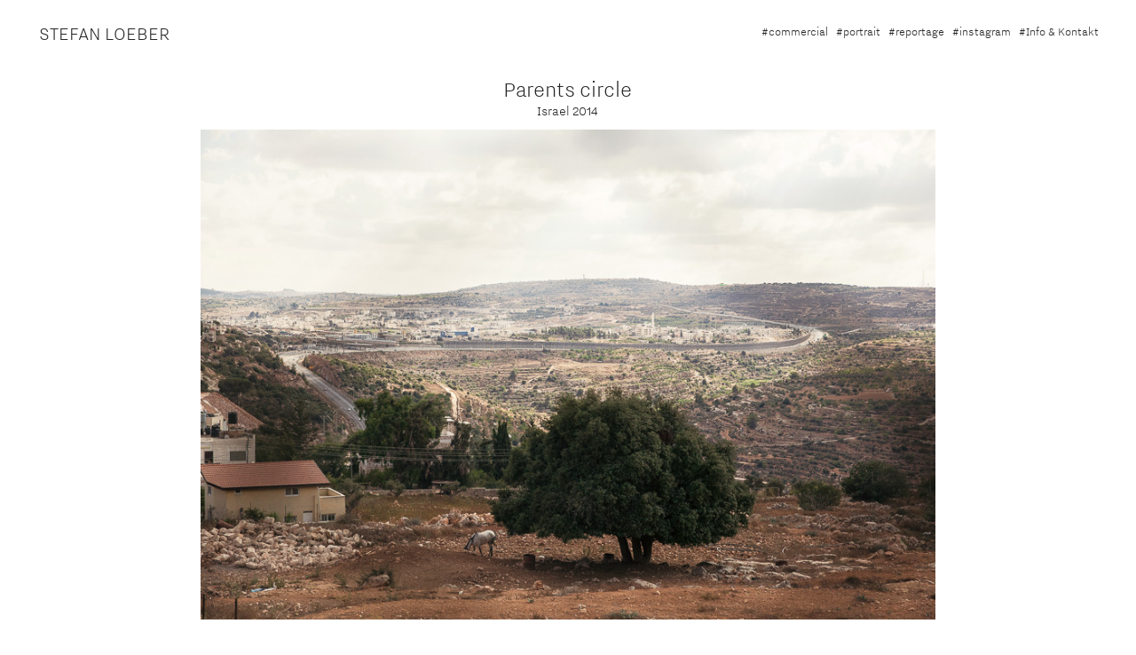

--- FILE ---
content_type: text/html; charset=UTF-8
request_url: https://stefanloeber.de/Parents-Circle
body_size: 32315
content:
<!DOCTYPE html>
<!-- 

        Running on cargo.site

-->
<html lang="en" data-predefined-style="true" data-css-presets="true" data-css-preset data-typography-preset>
	<head>
<script>
				var __cargo_context__ = 'live';
				var __cargo_js_ver__ = 'c=3744406473';
				var __cargo_maint__ = false;
				
				
			</script>
					<meta http-equiv="X-UA-Compatible" content="IE=edge,chrome=1">
		<meta http-equiv="Content-Type" content="text/html; charset=utf-8">
		<meta name="viewport" content="initial-scale=1.0, maximum-scale=1.0, user-scalable=no">
		
			<meta name="robots" content="index,follow">
		<title>Parents Circle — STEFAN LOEBER FOTOGRAFIE</title>
		<meta name="description" content="Parents circle Israel 2014 Vor einiger Zeit begleitete ich die jüdisch-arabische Organisation &quot;The parents circle&quot; bei einem gemeinsamen Treffen in...">
				<meta name="twitter:card" content="summary_large_image">
		<meta name="twitter:title" content="Parents Circle — STEFAN LOEBER FOTOGRAFIE">
		<meta name="twitter:description" content="Parents circle Israel 2014 Vor einiger Zeit begleitete ich die jüdisch-arabische Organisation &quot;The parents circle&quot; bei einem gemeinsamen Treffen in...">
		<meta name="twitter:image" content="https://freight.cargo.site/w/350/i/87fa49adf5ab213c3a7f4ccae02832ecabb3369a16256031166b279b83df4ed8/prt_350x467_1480349409.jpg">
		<meta property="og:locale" content="en_US">
		<meta property="og:title" content="Parents Circle — STEFAN LOEBER FOTOGRAFIE">
		<meta property="og:description" content="Parents circle Israel 2014 Vor einiger Zeit begleitete ich die jüdisch-arabische Organisation &quot;The parents circle&quot; bei einem gemeinsamen Treffen in...">
		<meta property="og:url" content="https://stefanloeber.de/Parents-Circle">
		<meta property="og:image" content="https://freight.cargo.site/w/350/i/87fa49adf5ab213c3a7f4ccae02832ecabb3369a16256031166b279b83df4ed8/prt_350x467_1480349409.jpg">
		<meta property="og:type" content="website">

		<link rel="preconnect" href="https://static.cargo.site" crossorigin>
		<link rel="preconnect" href="https://freight.cargo.site" crossorigin>
				<link rel="preconnect" href="https://type.cargo.site" crossorigin>

		<!--<link rel="preload" href="https://static.cargo.site/assets/social/IconFont-Regular-0.9.3.woff2" as="font" type="font/woff" crossorigin>-->

		

		<link href="https://static.cargo.site/favicon/favicon.ico" rel="shortcut icon">
		<link href="https://stefanloeber.de/rss" rel="alternate" type="application/rss+xml" title="STEFAN LOEBER FOTOGRAFIE feed">

		<link href="https://stefanloeber.de/stylesheet?c=3744406473&1649186566" id="member_stylesheet" rel="stylesheet" type="text/css" />
<style id="">@font-face{font-family:Icons;src:url(https://static.cargo.site/assets/social/IconFont-Regular-0.9.3.woff2);unicode-range:U+E000-E15C,U+F0000,U+FE0E}@font-face{font-family:Icons;src:url(https://static.cargo.site/assets/social/IconFont-Regular-0.9.3.woff2);font-weight:240;unicode-range:U+E000-E15C,U+F0000,U+FE0E}@font-face{font-family:Icons;src:url(https://static.cargo.site/assets/social/IconFont-Regular-0.9.3.woff2);unicode-range:U+E000-E15C,U+F0000,U+FE0E;font-weight:400}@font-face{font-family:Icons;src:url(https://static.cargo.site/assets/social/IconFont-Regular-0.9.3.woff2);unicode-range:U+E000-E15C,U+F0000,U+FE0E;font-weight:600}@font-face{font-family:Icons;src:url(https://static.cargo.site/assets/social/IconFont-Regular-0.9.3.woff2);unicode-range:U+E000-E15C,U+F0000,U+FE0E;font-weight:800}@font-face{font-family:Icons;src:url(https://static.cargo.site/assets/social/IconFont-Regular-0.9.3.woff2);unicode-range:U+E000-E15C,U+F0000,U+FE0E;font-style:italic}@font-face{font-family:Icons;src:url(https://static.cargo.site/assets/social/IconFont-Regular-0.9.3.woff2);unicode-range:U+E000-E15C,U+F0000,U+FE0E;font-weight:200;font-style:italic}@font-face{font-family:Icons;src:url(https://static.cargo.site/assets/social/IconFont-Regular-0.9.3.woff2);unicode-range:U+E000-E15C,U+F0000,U+FE0E;font-weight:400;font-style:italic}@font-face{font-family:Icons;src:url(https://static.cargo.site/assets/social/IconFont-Regular-0.9.3.woff2);unicode-range:U+E000-E15C,U+F0000,U+FE0E;font-weight:600;font-style:italic}@font-face{font-family:Icons;src:url(https://static.cargo.site/assets/social/IconFont-Regular-0.9.3.woff2);unicode-range:U+E000-E15C,U+F0000,U+FE0E;font-weight:800;font-style:italic}body.iconfont-loading,body.iconfont-loading *{color:transparent!important}body{-moz-osx-font-smoothing:grayscale;-webkit-font-smoothing:antialiased;-webkit-text-size-adjust:none}body.no-scroll{overflow:hidden}/*!
 * Content
 */.page{word-wrap:break-word}:focus{outline:0}.pointer-events-none{pointer-events:none}.pointer-events-auto{pointer-events:auto}.pointer-events-none .page_content .audio-player,.pointer-events-none .page_content .shop_product,.pointer-events-none .page_content a,.pointer-events-none .page_content audio,.pointer-events-none .page_content button,.pointer-events-none .page_content details,.pointer-events-none .page_content iframe,.pointer-events-none .page_content img,.pointer-events-none .page_content input,.pointer-events-none .page_content video{pointer-events:auto}.pointer-events-none .page_content *>a,.pointer-events-none .page_content>a{position:relative}s *{text-transform:inherit}#toolset{position:fixed;bottom:10px;right:10px;z-index:8}.mobile #toolset,.template_site_inframe #toolset{display:none}#toolset a{display:block;height:24px;width:24px;margin:0;padding:0;text-decoration:none;background:rgba(0,0,0,.2)}#toolset a:hover{background:rgba(0,0,0,.8)}[data-adminview] #toolset a,[data-adminview] #toolset_admin a{background:rgba(0,0,0,.04);pointer-events:none;cursor:default}#toolset_admin a:active{background:rgba(0,0,0,.7)}#toolset_admin a svg>*{transform:scale(1.1) translate(0,-.5px);transform-origin:50% 50%}#toolset_admin a svg{pointer-events:none;width:100%!important;height:auto!important}#following-container{overflow:auto;-webkit-overflow-scrolling:touch}#following-container iframe{height:100%;width:100%;position:absolute;top:0;left:0;right:0;bottom:0}:root{--following-width:-400px;--following-animation-duration:450ms}@keyframes following-open{0%{transform:translateX(0)}100%{transform:translateX(var(--following-width))}}@keyframes following-open-inverse{0%{transform:translateX(0)}100%{transform:translateX(calc(-1 * var(--following-width)))}}@keyframes following-close{0%{transform:translateX(var(--following-width))}100%{transform:translateX(0)}}@keyframes following-close-inverse{0%{transform:translateX(calc(-1 * var(--following-width)))}100%{transform:translateX(0)}}body.animate-left{animation:following-open var(--following-animation-duration);animation-fill-mode:both;animation-timing-function:cubic-bezier(.24,1,.29,1)}#following-container.animate-left{animation:following-close-inverse var(--following-animation-duration);animation-fill-mode:both;animation-timing-function:cubic-bezier(.24,1,.29,1)}#following-container.animate-left #following-frame{animation:following-close var(--following-animation-duration);animation-fill-mode:both;animation-timing-function:cubic-bezier(.24,1,.29,1)}body.animate-right{animation:following-close var(--following-animation-duration);animation-fill-mode:both;animation-timing-function:cubic-bezier(.24,1,.29,1)}#following-container.animate-right{animation:following-open-inverse var(--following-animation-duration);animation-fill-mode:both;animation-timing-function:cubic-bezier(.24,1,.29,1)}#following-container.animate-right #following-frame{animation:following-open var(--following-animation-duration);animation-fill-mode:both;animation-timing-function:cubic-bezier(.24,1,.29,1)}.slick-slider{position:relative;display:block;-moz-box-sizing:border-box;box-sizing:border-box;-webkit-user-select:none;-moz-user-select:none;-ms-user-select:none;user-select:none;-webkit-touch-callout:none;-khtml-user-select:none;-ms-touch-action:pan-y;touch-action:pan-y;-webkit-tap-highlight-color:transparent}.slick-list{position:relative;display:block;overflow:hidden;margin:0;padding:0}.slick-list:focus{outline:0}.slick-list.dragging{cursor:pointer;cursor:hand}.slick-slider .slick-list,.slick-slider .slick-track{transform:translate3d(0,0,0);will-change:transform}.slick-track{position:relative;top:0;left:0;display:block}.slick-track:after,.slick-track:before{display:table;content:'';width:1px;height:1px;margin-top:-1px;margin-left:-1px}.slick-track:after{clear:both}.slick-loading .slick-track{visibility:hidden}.slick-slide{display:none;float:left;height:100%;min-height:1px}[dir=rtl] .slick-slide{float:right}.content .slick-slide img{display:inline-block}.content .slick-slide img:not(.image-zoom){cursor:pointer}.content .scrub .slick-list,.content .scrub .slick-slide img:not(.image-zoom){cursor:ew-resize}body.slideshow-scrub-dragging *{cursor:ew-resize!important}.content .slick-slide img:not([src]),.content .slick-slide img[src='']{width:100%;height:auto}.slick-slide.slick-loading img{display:none}.slick-slide.dragging img{pointer-events:none}.slick-initialized .slick-slide{display:block}.slick-loading .slick-slide{visibility:hidden}.slick-vertical .slick-slide{display:block;height:auto;border:1px solid transparent}.slick-arrow.slick-hidden{display:none}.slick-arrow{position:absolute;z-index:9;width:0;top:0;height:100%;cursor:pointer;will-change:opacity;-webkit-transition:opacity 333ms cubic-bezier(.4,0,.22,1);transition:opacity 333ms cubic-bezier(.4,0,.22,1)}.slick-arrow.hidden{opacity:0}.slick-arrow svg{position:absolute;width:36px;height:36px;top:0;left:0;right:0;bottom:0;margin:auto;transform:translate(.25px,.25px)}.slick-arrow svg.right-arrow{transform:translate(.25px,.25px) scaleX(-1)}.slick-arrow svg:active{opacity:.75}.slick-arrow svg .arrow-shape{fill:none!important;stroke:#fff;stroke-linecap:square}.slick-arrow svg .arrow-outline{fill:none!important;stroke-width:2.5px;stroke:rgba(0,0,0,.6);stroke-linecap:square}.slick-arrow.slick-next{right:0;text-align:right}.slick-next svg,.wallpaper-navigation .slick-next svg{margin-right:10px}.mobile .slick-next svg{margin-right:10px}.slick-arrow.slick-prev{text-align:left}.slick-prev svg,.wallpaper-navigation .slick-prev svg{margin-left:10px}.mobile .slick-prev svg{margin-left:10px}.loading_animation{display:none;vertical-align:middle;z-index:15;line-height:0;pointer-events:none;border-radius:100%}.loading_animation.hidden{display:none}.loading_animation.pulsing{opacity:0;display:inline-block;animation-delay:.1s;-webkit-animation-delay:.1s;-moz-animation-delay:.1s;animation-duration:12s;animation-iteration-count:infinite;animation:fade-pulse-in .5s ease-in-out;-moz-animation:fade-pulse-in .5s ease-in-out;-webkit-animation:fade-pulse-in .5s ease-in-out;-webkit-animation-fill-mode:forwards;-moz-animation-fill-mode:forwards;animation-fill-mode:forwards}.loading_animation.pulsing.no-delay{animation-delay:0s;-webkit-animation-delay:0s;-moz-animation-delay:0s}.loading_animation div{border-radius:100%}.loading_animation div svg{max-width:100%;height:auto}.loading_animation div,.loading_animation div svg{width:20px;height:20px}.loading_animation.full-width svg{width:100%;height:auto}.loading_animation.full-width.big svg{width:100px;height:100px}.loading_animation div svg>*{fill:#ccc}.loading_animation div{-webkit-animation:spin-loading 12s ease-out;-webkit-animation-iteration-count:infinite;-moz-animation:spin-loading 12s ease-out;-moz-animation-iteration-count:infinite;animation:spin-loading 12s ease-out;animation-iteration-count:infinite}.loading_animation.hidden{display:none}[data-backdrop] .loading_animation{position:absolute;top:15px;left:15px;z-index:99}.loading_animation.position-absolute.middle{top:calc(50% - 10px);left:calc(50% - 10px)}.loading_animation.position-absolute.topleft{top:0;left:0}.loading_animation.position-absolute.middleright{top:calc(50% - 10px);right:1rem}.loading_animation.position-absolute.middleleft{top:calc(50% - 10px);left:1rem}.loading_animation.gray div svg>*{fill:#999}.loading_animation.gray-dark div svg>*{fill:#666}.loading_animation.gray-darker div svg>*{fill:#555}.loading_animation.gray-light div svg>*{fill:#ccc}.loading_animation.white div svg>*{fill:rgba(255,255,255,.85)}.loading_animation.blue div svg>*{fill:#698fff}.loading_animation.inline{display:inline-block;margin-bottom:.5ex}.loading_animation.inline.left{margin-right:.5ex}@-webkit-keyframes fade-pulse-in{0%{opacity:0}50%{opacity:.5}100%{opacity:1}}@-moz-keyframes fade-pulse-in{0%{opacity:0}50%{opacity:.5}100%{opacity:1}}@keyframes fade-pulse-in{0%{opacity:0}50%{opacity:.5}100%{opacity:1}}@-webkit-keyframes pulsate{0%{opacity:1}50%{opacity:0}100%{opacity:1}}@-moz-keyframes pulsate{0%{opacity:1}50%{opacity:0}100%{opacity:1}}@keyframes pulsate{0%{opacity:1}50%{opacity:0}100%{opacity:1}}@-webkit-keyframes spin-loading{0%{transform:rotate(0)}9%{transform:rotate(1050deg)}18%{transform:rotate(-1090deg)}20%{transform:rotate(-1080deg)}23%{transform:rotate(-1080deg)}28%{transform:rotate(-1095deg)}29%{transform:rotate(-1065deg)}34%{transform:rotate(-1080deg)}35%{transform:rotate(-1050deg)}40%{transform:rotate(-1065deg)}41%{transform:rotate(-1035deg)}44%{transform:rotate(-1035deg)}47%{transform:rotate(-2160deg)}50%{transform:rotate(-2160deg)}56%{transform:rotate(45deg)}60%{transform:rotate(45deg)}80%{transform:rotate(6120deg)}100%{transform:rotate(0)}}@keyframes spin-loading{0%{transform:rotate(0)}9%{transform:rotate(1050deg)}18%{transform:rotate(-1090deg)}20%{transform:rotate(-1080deg)}23%{transform:rotate(-1080deg)}28%{transform:rotate(-1095deg)}29%{transform:rotate(-1065deg)}34%{transform:rotate(-1080deg)}35%{transform:rotate(-1050deg)}40%{transform:rotate(-1065deg)}41%{transform:rotate(-1035deg)}44%{transform:rotate(-1035deg)}47%{transform:rotate(-2160deg)}50%{transform:rotate(-2160deg)}56%{transform:rotate(45deg)}60%{transform:rotate(45deg)}80%{transform:rotate(6120deg)}100%{transform:rotate(0)}}[grid-row]{align-items:flex-start;box-sizing:border-box;display:-webkit-box;display:-webkit-flex;display:-ms-flexbox;display:flex;-webkit-flex-wrap:wrap;-ms-flex-wrap:wrap;flex-wrap:wrap}[grid-col]{box-sizing:border-box}[grid-row] [grid-col].empty:after{content:"\0000A0";cursor:text}body.mobile[data-adminview=content-editproject] [grid-row] [grid-col].empty:after{display:none}[grid-col=auto]{-webkit-box-flex:1;-webkit-flex:1;-ms-flex:1;flex:1}[grid-col=x12]{width:100%}[grid-col=x11]{width:50%}[grid-col=x10]{width:33.33%}[grid-col=x9]{width:25%}[grid-col=x8]{width:20%}[grid-col=x7]{width:16.666666667%}[grid-col=x6]{width:14.285714286%}[grid-col=x5]{width:12.5%}[grid-col=x4]{width:11.111111111%}[grid-col=x3]{width:10%}[grid-col=x2]{width:9.090909091%}[grid-col=x1]{width:8.333333333%}[grid-col="1"]{width:8.33333%}[grid-col="2"]{width:16.66667%}[grid-col="3"]{width:25%}[grid-col="4"]{width:33.33333%}[grid-col="5"]{width:41.66667%}[grid-col="6"]{width:50%}[grid-col="7"]{width:58.33333%}[grid-col="8"]{width:66.66667%}[grid-col="9"]{width:75%}[grid-col="10"]{width:83.33333%}[grid-col="11"]{width:91.66667%}[grid-col="12"]{width:100%}body.mobile [grid-responsive] [grid-col]{width:100%;-webkit-box-flex:none;-webkit-flex:none;-ms-flex:none;flex:none}[data-ce-host=true][contenteditable=true] [grid-pad]{pointer-events:none}[data-ce-host=true][contenteditable=true] [grid-pad]>*{pointer-events:auto}[grid-pad="0"]{padding:0}[grid-pad="0.25"]{padding:.125rem}[grid-pad="0.5"]{padding:.25rem}[grid-pad="0.75"]{padding:.375rem}[grid-pad="1"]{padding:.5rem}[grid-pad="1.25"]{padding:.625rem}[grid-pad="1.5"]{padding:.75rem}[grid-pad="1.75"]{padding:.875rem}[grid-pad="2"]{padding:1rem}[grid-pad="2.5"]{padding:1.25rem}[grid-pad="3"]{padding:1.5rem}[grid-pad="3.5"]{padding:1.75rem}[grid-pad="4"]{padding:2rem}[grid-pad="5"]{padding:2.5rem}[grid-pad="6"]{padding:3rem}[grid-pad="7"]{padding:3.5rem}[grid-pad="8"]{padding:4rem}[grid-pad="9"]{padding:4.5rem}[grid-pad="10"]{padding:5rem}[grid-gutter="0"]{margin:0}[grid-gutter="0.5"]{margin:-.25rem}[grid-gutter="1"]{margin:-.5rem}[grid-gutter="1.5"]{margin:-.75rem}[grid-gutter="2"]{margin:-1rem}[grid-gutter="2.5"]{margin:-1.25rem}[grid-gutter="3"]{margin:-1.5rem}[grid-gutter="3.5"]{margin:-1.75rem}[grid-gutter="4"]{margin:-2rem}[grid-gutter="5"]{margin:-2.5rem}[grid-gutter="6"]{margin:-3rem}[grid-gutter="7"]{margin:-3.5rem}[grid-gutter="8"]{margin:-4rem}[grid-gutter="10"]{margin:-5rem}[grid-gutter="12"]{margin:-6rem}[grid-gutter="14"]{margin:-7rem}[grid-gutter="16"]{margin:-8rem}[grid-gutter="18"]{margin:-9rem}[grid-gutter="20"]{margin:-10rem}small{max-width:100%;text-decoration:inherit}img:not([src]),img[src='']{outline:1px solid rgba(177,177,177,.4);outline-offset:-1px;content:url([data-uri])}img.image-zoom{cursor:-webkit-zoom-in;cursor:-moz-zoom-in;cursor:zoom-in}#imprimatur{color:#333;font-size:10px;font-family:-apple-system,BlinkMacSystemFont,"Segoe UI",Roboto,Oxygen,Ubuntu,Cantarell,"Open Sans","Helvetica Neue",sans-serif,"Sans Serif",Icons;/*!System*/position:fixed;opacity:.3;right:-28px;bottom:160px;transform:rotate(270deg);-ms-transform:rotate(270deg);-webkit-transform:rotate(270deg);z-index:8;text-transform:uppercase;color:#999;opacity:.5;padding-bottom:2px;text-decoration:none}.mobile #imprimatur{display:none}bodycopy cargo-link a{font-family:-apple-system,BlinkMacSystemFont,"Segoe UI",Roboto,Oxygen,Ubuntu,Cantarell,"Open Sans","Helvetica Neue",sans-serif,"Sans Serif",Icons;/*!System*/font-size:12px;font-style:normal;font-weight:400;transform:rotate(270deg);text-decoration:none;position:fixed!important;right:-27px;bottom:100px;text-decoration:none;letter-spacing:normal;background:0 0;border:0;border-bottom:0;outline:0}/*! PhotoSwipe Default UI CSS by Dmitry Semenov | photoswipe.com | MIT license */.pswp--has_mouse .pswp__button--arrow--left,.pswp--has_mouse .pswp__button--arrow--right,.pswp__ui{visibility:visible}.pswp--minimal--dark .pswp__top-bar,.pswp__button{background:0 0}.pswp,.pswp__bg,.pswp__container,.pswp__img--placeholder,.pswp__zoom-wrap,.quick-view-navigation{-webkit-backface-visibility:hidden}.pswp__button{cursor:pointer;opacity:1;-webkit-appearance:none;transition:opacity .2s;-webkit-box-shadow:none;box-shadow:none}.pswp__button-close>svg{top:10px;right:10px;margin-left:auto}.pswp--touch .quick-view-navigation{display:none}.pswp__ui{-webkit-font-smoothing:auto;opacity:1;z-index:1550}.quick-view-navigation{will-change:opacity;-webkit-transition:opacity 333ms cubic-bezier(.4,0,.22,1);transition:opacity 333ms cubic-bezier(.4,0,.22,1)}.quick-view-navigation .pswp__group .pswp__button{pointer-events:auto}.pswp__button>svg{position:absolute;width:36px;height:36px}.quick-view-navigation .pswp__group:active svg{opacity:.75}.pswp__button svg .shape-shape{fill:#fff}.pswp__button svg .shape-outline{fill:#000}.pswp__button-prev>svg{top:0;bottom:0;left:10px;margin:auto}.pswp__button-next>svg{top:0;bottom:0;right:10px;margin:auto}.quick-view-navigation .pswp__group .pswp__button-prev{position:absolute;left:0;top:0;width:0;height:100%}.quick-view-navigation .pswp__group .pswp__button-next{position:absolute;right:0;top:0;width:0;height:100%}.quick-view-navigation .close-button,.quick-view-navigation .left-arrow,.quick-view-navigation .right-arrow{transform:translate(.25px,.25px)}.quick-view-navigation .right-arrow{transform:translate(.25px,.25px) scaleX(-1)}.pswp__button svg .shape-outline{fill:transparent!important;stroke:#000;stroke-width:2.5px;stroke-linecap:square}.pswp__button svg .shape-shape{fill:transparent!important;stroke:#fff;stroke-width:1.5px;stroke-linecap:square}.pswp__bg,.pswp__scroll-wrap,.pswp__zoom-wrap{width:100%;position:absolute}.quick-view-navigation .pswp__group .pswp__button-close{margin:0}.pswp__container,.pswp__item,.pswp__zoom-wrap{right:0;bottom:0;top:0;position:absolute;left:0}.pswp__ui--hidden .pswp__button{opacity:.001}.pswp__ui--hidden .pswp__button,.pswp__ui--hidden .pswp__button *{pointer-events:none}.pswp .pswp__ui.pswp__ui--displaynone{display:none}.pswp__element--disabled{display:none!important}/*! PhotoSwipe main CSS by Dmitry Semenov | photoswipe.com | MIT license */.pswp{position:fixed;display:none;height:100%;width:100%;top:0;left:0;right:0;bottom:0;margin:auto;-ms-touch-action:none;touch-action:none;z-index:9999999;-webkit-text-size-adjust:100%;line-height:initial;letter-spacing:initial;outline:0}.pswp img{max-width:none}.pswp--zoom-disabled .pswp__img{cursor:default!important}.pswp--animate_opacity{opacity:.001;will-change:opacity;-webkit-transition:opacity 333ms cubic-bezier(.4,0,.22,1);transition:opacity 333ms cubic-bezier(.4,0,.22,1)}.pswp--open{display:block}.pswp--zoom-allowed .pswp__img{cursor:-webkit-zoom-in;cursor:-moz-zoom-in;cursor:zoom-in}.pswp--zoomed-in .pswp__img{cursor:-webkit-grab;cursor:-moz-grab;cursor:grab}.pswp--dragging .pswp__img{cursor:-webkit-grabbing;cursor:-moz-grabbing;cursor:grabbing}.pswp__bg{left:0;top:0;height:100%;opacity:0;transform:translateZ(0);will-change:opacity}.pswp__scroll-wrap{left:0;top:0;height:100%}.pswp__container,.pswp__zoom-wrap{-ms-touch-action:none;touch-action:none}.pswp__container,.pswp__img{-webkit-user-select:none;-moz-user-select:none;-ms-user-select:none;user-select:none;-webkit-tap-highlight-color:transparent;-webkit-touch-callout:none}.pswp__zoom-wrap{-webkit-transform-origin:left top;-ms-transform-origin:left top;transform-origin:left top;-webkit-transition:-webkit-transform 222ms cubic-bezier(.4,0,.22,1);transition:transform 222ms cubic-bezier(.4,0,.22,1)}.pswp__bg{-webkit-transition:opacity 222ms cubic-bezier(.4,0,.22,1);transition:opacity 222ms cubic-bezier(.4,0,.22,1)}.pswp--animated-in .pswp__bg,.pswp--animated-in .pswp__zoom-wrap{-webkit-transition:none;transition:none}.pswp--hide-overflow .pswp__scroll-wrap,.pswp--hide-overflow.pswp{overflow:hidden}.pswp__img{position:absolute;width:auto;height:auto;top:0;left:0}.pswp__img--placeholder--blank{background:#222}.pswp--ie .pswp__img{width:100%!important;height:auto!important;left:0;top:0}.pswp__ui--idle{opacity:0}.pswp__error-msg{position:absolute;left:0;top:50%;width:100%;text-align:center;font-size:14px;line-height:16px;margin-top:-8px;color:#ccc}.pswp__error-msg a{color:#ccc;text-decoration:underline}.pswp__error-msg{font-family:-apple-system,BlinkMacSystemFont,"Segoe UI",Roboto,Oxygen,Ubuntu,Cantarell,"Open Sans","Helvetica Neue",sans-serif}.quick-view.mouse-down .iframe-item{pointer-events:none!important}.quick-view-caption-positioner{pointer-events:none;width:100%;height:100%}.quick-view-caption-wrapper{margin:auto;position:absolute;bottom:0;left:0;right:0}.quick-view-horizontal-align-left .quick-view-caption-wrapper{margin-left:0}.quick-view-horizontal-align-right .quick-view-caption-wrapper{margin-right:0}[data-quick-view-caption]{transition:.1s opacity ease-in-out;position:absolute;bottom:0;left:0;right:0}.quick-view-horizontal-align-left [data-quick-view-caption]{text-align:left}.quick-view-horizontal-align-right [data-quick-view-caption]{text-align:right}.quick-view-caption{transition:.1s opacity ease-in-out}.quick-view-caption>*{display:inline-block}.quick-view-caption *{pointer-events:auto}.quick-view-caption.hidden{opacity:0}.shop_product .dropdown_wrapper{flex:0 0 100%;position:relative}.shop_product select{appearance:none;-moz-appearance:none;-webkit-appearance:none;outline:0;-webkit-font-smoothing:antialiased;-moz-osx-font-smoothing:grayscale;cursor:pointer;border-radius:0;white-space:nowrap;overflow:hidden!important;text-overflow:ellipsis}.shop_product select.dropdown::-ms-expand{display:none}.shop_product a{cursor:pointer;border-bottom:none;text-decoration:none}.shop_product a.out-of-stock{pointer-events:none}body.audio-player-dragging *{cursor:ew-resize!important}.audio-player{display:inline-flex;flex:1 0 calc(100% - 2px);width:calc(100% - 2px)}.audio-player .button{height:100%;flex:0 0 3.3rem;display:flex}.audio-player .separator{left:3.3rem;height:100%}.audio-player .buffer{width:0%;height:100%;transition:left .3s linear,width .3s linear}.audio-player.seeking .buffer{transition:left 0s,width 0s}.audio-player.seeking{user-select:none;-webkit-user-select:none;cursor:ew-resize}.audio-player.seeking *{user-select:none;-webkit-user-select:none;cursor:ew-resize}.audio-player .bar{overflow:hidden;display:flex;justify-content:space-between;align-content:center;flex-grow:1}.audio-player .progress{width:0%;height:100%;transition:width .3s linear}.audio-player.seeking .progress{transition:width 0s}.audio-player .pause,.audio-player .play{cursor:pointer;height:100%}.audio-player .note-icon{margin:auto 0;order:2;flex:0 1 auto}.audio-player .title{white-space:nowrap;overflow:hidden;text-overflow:ellipsis;pointer-events:none;user-select:none;padding:.5rem 0 .5rem 1rem;margin:auto auto auto 0;flex:0 3 auto;min-width:0;width:100%}.audio-player .total-time{flex:0 1 auto;margin:auto 0}.audio-player .current-time,.audio-player .play-text{flex:0 1 auto;margin:auto 0}.audio-player .stream-anim{user-select:none;margin:auto auto auto 0}.audio-player .stream-anim span{display:inline-block}.audio-player .buffer,.audio-player .current-time,.audio-player .note-svg,.audio-player .play-text,.audio-player .separator,.audio-player .total-time{user-select:none;pointer-events:none}.audio-player .buffer,.audio-player .play-text,.audio-player .progress{position:absolute}.audio-player,.audio-player .bar,.audio-player .button,.audio-player .current-time,.audio-player .note-icon,.audio-player .pause,.audio-player .play,.audio-player .total-time{position:relative}body.mobile .audio-player,body.mobile .audio-player *{-webkit-touch-callout:none}#standalone-admin-frame{border:0;width:400px;position:absolute;right:0;top:0;height:100vh;z-index:99}body[standalone-admin=true] #standalone-admin-frame{transform:translate(0,0)}body[standalone-admin=true] .main_container{width:calc(100% - 400px)}body[standalone-admin=false] #standalone-admin-frame{transform:translate(100%,0)}body[standalone-admin=false] .main_container{width:100%}.toggle_standaloneAdmin{position:fixed;top:0;right:400px;height:40px;width:40px;z-index:999;cursor:pointer;background-color:rgba(0,0,0,.4)}.toggle_standaloneAdmin:active{opacity:.7}body[standalone-admin=false] .toggle_standaloneAdmin{right:0}.toggle_standaloneAdmin *{color:#fff;fill:#fff}.toggle_standaloneAdmin svg{padding:6px;width:100%;height:100%;opacity:.85}body[standalone-admin=false] .toggle_standaloneAdmin #close,body[standalone-admin=true] .toggle_standaloneAdmin #backdropsettings{display:none}.toggle_standaloneAdmin>div{width:100%;height:100%}#admin_toggle_button{position:fixed;top:50%;transform:translate(0,-50%);right:400px;height:36px;width:12px;z-index:999;cursor:pointer;background-color:rgba(0,0,0,.09);padding-left:2px;margin-right:5px}#admin_toggle_button .bar{content:'';background:rgba(0,0,0,.09);position:fixed;width:5px;bottom:0;top:0;z-index:10}#admin_toggle_button:active{background:rgba(0,0,0,.065)}#admin_toggle_button *{color:#fff;fill:#fff}#admin_toggle_button svg{padding:0;width:16px;height:36px;margin-left:1px;opacity:1}#admin_toggle_button svg *{fill:#fff;opacity:1}#admin_toggle_button[data-state=closed] .toggle_admin_close{display:none}#admin_toggle_button[data-state=closed],#admin_toggle_button[data-state=closed] .toggle_admin_open{width:20px;cursor:pointer;margin:0}#admin_toggle_button[data-state=closed] svg{margin-left:2px}#admin_toggle_button[data-state=open] .toggle_admin_open{display:none}select,select *{text-rendering:auto!important}b b{font-weight:inherit}*{-webkit-box-sizing:border-box;-moz-box-sizing:border-box;box-sizing:border-box}customhtml>*{position:relative;z-index:10}body,html{min-height:100vh;margin:0;padding:0}html{touch-action:manipulation;position:relative;background-color:#fff}.main_container{min-height:100vh;width:100%;overflow:hidden}.container{display:-webkit-box;display:-webkit-flex;display:-moz-box;display:-ms-flexbox;display:flex;-webkit-flex-wrap:wrap;-moz-flex-wrap:wrap;-ms-flex-wrap:wrap;flex-wrap:wrap;max-width:100%;width:100%;overflow:visible}.container{align-items:flex-start;-webkit-align-items:flex-start}.page{z-index:2}.page ul li>text-limit{display:block}.content,.content_container,.pinned{-webkit-flex:1 0 auto;-moz-flex:1 0 auto;-ms-flex:1 0 auto;flex:1 0 auto;max-width:100%}.content_container{width:100%}.content_container.full_height{min-height:100vh}.page_background{position:absolute;top:0;left:0;width:100%;height:100%}.page_container{position:relative;overflow:visible;width:100%}.backdrop{position:absolute;top:0;z-index:1;width:100%;height:100%;max-height:100vh}.backdrop>div{position:absolute;top:0;left:0;width:100%;height:100%;-webkit-backface-visibility:hidden;backface-visibility:hidden;transform:translate3d(0,0,0);contain:strict}[data-backdrop].backdrop>div[data-overflowing]{max-height:100vh;position:absolute;top:0;left:0}body.mobile [split-responsive]{display:flex;flex-direction:column}body.mobile [split-responsive] .container{width:100%;order:2}body.mobile [split-responsive] .backdrop{position:relative;height:50vh;width:100%;order:1}body.mobile [split-responsive] [data-auxiliary].backdrop{position:absolute;height:50vh;width:100%;order:1}.page{position:relative;z-index:2}img[data-align=left]{float:left}img[data-align=right]{float:right}[data-rotation]{transform-origin:center center}.content .page_content:not([contenteditable=true]) [data-draggable]{pointer-events:auto!important;backface-visibility:hidden}.preserve-3d{-moz-transform-style:preserve-3d;transform-style:preserve-3d}.content .page_content:not([contenteditable=true]) [data-draggable] iframe{pointer-events:none!important}.dragging-active iframe{pointer-events:none!important}.content .page_content:not([contenteditable=true]) [data-draggable]:active{opacity:1}.content .scroll-transition-fade{transition:transform 1s ease-in-out,opacity .8s ease-in-out}.content .scroll-transition-fade.below-viewport{opacity:0;transform:translateY(40px)}.mobile.full_width .page_container:not([split-layout]) .container_width{width:100%}[data-view=pinned_bottom] .bottom_pin_invisibility{visibility:hidden}.pinned{position:relative;width:100%}.pinned .page_container.accommodate:not(.fixed):not(.overlay){z-index:2}.pinned .page_container.overlay{position:absolute;z-index:4}.pinned .page_container.overlay.fixed{position:fixed}.pinned .page_container.overlay.fixed .page{max-height:100vh;-webkit-overflow-scrolling:touch}.pinned .page_container.overlay.fixed .page.allow-scroll{overflow-y:auto;overflow-x:hidden}.pinned .page_container.overlay.fixed .page.allow-scroll{align-items:flex-start;-webkit-align-items:flex-start}.pinned .page_container .page.allow-scroll::-webkit-scrollbar{width:0;background:0 0;display:none}.pinned.pinned_top .page_container.overlay{left:0;top:0}.pinned.pinned_bottom .page_container.overlay{left:0;bottom:0}div[data-container=set]:empty{margin-top:1px}.thumbnails{position:relative;z-index:1}[thumbnails=grid]{align-items:baseline}[thumbnails=justify] .thumbnail{box-sizing:content-box}[thumbnails][data-padding-zero] .thumbnail{margin-bottom:-1px}[thumbnails=montessori] .thumbnail{pointer-events:auto;position:absolute}[thumbnails] .thumbnail>a{display:block;text-decoration:none}[thumbnails=montessori]{height:0}[thumbnails][data-resizing],[thumbnails][data-resizing] *{cursor:nwse-resize}[thumbnails] .thumbnail .resize-handle{cursor:nwse-resize;width:26px;height:26px;padding:5px;position:absolute;opacity:.75;right:-1px;bottom:-1px;z-index:100}[thumbnails][data-resizing] .resize-handle{display:none}[thumbnails] .thumbnail .resize-handle svg{position:absolute;top:0;left:0}[thumbnails] .thumbnail .resize-handle:hover{opacity:1}[data-can-move].thumbnail .resize-handle svg .resize_path_outline{fill:#fff}[data-can-move].thumbnail .resize-handle svg .resize_path{fill:#000}[thumbnails=montessori] .thumbnail_sizer{height:0;width:100%;position:relative;padding-bottom:100%;pointer-events:none}[thumbnails] .thumbnail img{display:block;min-height:3px;margin-bottom:0}[thumbnails] .thumbnail img:not([src]),img[src=""]{margin:0!important;width:100%;min-height:3px;height:100%!important;position:absolute}[aspect-ratio="1x1"].thumb_image{height:0;padding-bottom:100%;overflow:hidden}[aspect-ratio="4x3"].thumb_image{height:0;padding-bottom:75%;overflow:hidden}[aspect-ratio="16x9"].thumb_image{height:0;padding-bottom:56.25%;overflow:hidden}[thumbnails] .thumb_image{width:100%;position:relative}[thumbnails][thumbnail-vertical-align=top]{align-items:flex-start}[thumbnails][thumbnail-vertical-align=middle]{align-items:center}[thumbnails][thumbnail-vertical-align=bottom]{align-items:baseline}[thumbnails][thumbnail-horizontal-align=left]{justify-content:flex-start}[thumbnails][thumbnail-horizontal-align=middle]{justify-content:center}[thumbnails][thumbnail-horizontal-align=right]{justify-content:flex-end}.thumb_image.default_image>svg{position:absolute;top:0;left:0;bottom:0;right:0;width:100%;height:100%}.thumb_image.default_image{outline:1px solid #ccc;outline-offset:-1px;position:relative}.mobile.full_width [data-view=Thumbnail] .thumbnails_width{width:100%}.content [data-draggable] a:active,.content [data-draggable] img:active{opacity:initial}.content .draggable-dragging{opacity:initial}[data-draggable].draggable_visible{visibility:visible}[data-draggable].draggable_hidden{visibility:hidden}.gallery_card [data-draggable],.marquee [data-draggable]{visibility:inherit}[data-draggable]{visibility:visible;background-color:rgba(0,0,0,.003)}#site_menu_panel_container .image-gallery:not(.initialized){height:0;padding-bottom:100%;min-height:initial}.image-gallery:not(.initialized){min-height:100vh;visibility:hidden;width:100%}.image-gallery .gallery_card img{display:block;width:100%;height:auto}.image-gallery .gallery_card{transform-origin:center}.image-gallery .gallery_card.dragging{opacity:.1;transform:initial!important}.image-gallery:not([image-gallery=slideshow]) .gallery_card iframe:only-child,.image-gallery:not([image-gallery=slideshow]) .gallery_card video:only-child{width:100%;height:100%;top:0;left:0;position:absolute}.image-gallery[image-gallery=slideshow] .gallery_card video[muted][autoplay]:not([controls]),.image-gallery[image-gallery=slideshow] .gallery_card video[muted][data-autoplay]:not([controls]){pointer-events:none}.image-gallery [image-gallery-pad="0"] video:only-child{object-fit:cover;height:calc(100% + 1px)}div.image-gallery>a,div.image-gallery>iframe,div.image-gallery>img,div.image-gallery>video{display:none}[image-gallery-row]{align-items:flex-start;box-sizing:border-box;display:-webkit-box;display:-webkit-flex;display:-ms-flexbox;display:flex;-webkit-flex-wrap:wrap;-ms-flex-wrap:wrap;flex-wrap:wrap}.image-gallery .gallery_card_image{width:100%;position:relative}[data-predefined-style=true] .image-gallery a.gallery_card{display:block;border:none}[image-gallery-col]{box-sizing:border-box}[image-gallery-col=x12]{width:100%}[image-gallery-col=x11]{width:50%}[image-gallery-col=x10]{width:33.33%}[image-gallery-col=x9]{width:25%}[image-gallery-col=x8]{width:20%}[image-gallery-col=x7]{width:16.666666667%}[image-gallery-col=x6]{width:14.285714286%}[image-gallery-col=x5]{width:12.5%}[image-gallery-col=x4]{width:11.111111111%}[image-gallery-col=x3]{width:10%}[image-gallery-col=x2]{width:9.090909091%}[image-gallery-col=x1]{width:8.333333333%}.content .page_content [image-gallery-pad].image-gallery{pointer-events:none}.content .page_content [image-gallery-pad].image-gallery .gallery_card_image>*,.content .page_content [image-gallery-pad].image-gallery .gallery_image_caption{pointer-events:auto}.content .page_content [image-gallery-pad="0"]{padding:0}.content .page_content [image-gallery-pad="0.25"]{padding:.125rem}.content .page_content [image-gallery-pad="0.5"]{padding:.25rem}.content .page_content [image-gallery-pad="0.75"]{padding:.375rem}.content .page_content [image-gallery-pad="1"]{padding:.5rem}.content .page_content [image-gallery-pad="1.25"]{padding:.625rem}.content .page_content [image-gallery-pad="1.5"]{padding:.75rem}.content .page_content [image-gallery-pad="1.75"]{padding:.875rem}.content .page_content [image-gallery-pad="2"]{padding:1rem}.content .page_content [image-gallery-pad="2.5"]{padding:1.25rem}.content .page_content [image-gallery-pad="3"]{padding:1.5rem}.content .page_content [image-gallery-pad="3.5"]{padding:1.75rem}.content .page_content [image-gallery-pad="4"]{padding:2rem}.content .page_content [image-gallery-pad="5"]{padding:2.5rem}.content .page_content [image-gallery-pad="6"]{padding:3rem}.content .page_content [image-gallery-pad="7"]{padding:3.5rem}.content .page_content [image-gallery-pad="8"]{padding:4rem}.content .page_content [image-gallery-pad="9"]{padding:4.5rem}.content .page_content [image-gallery-pad="10"]{padding:5rem}.content .page_content [image-gallery-gutter="0"]{margin:0}.content .page_content [image-gallery-gutter="0.5"]{margin:-.25rem}.content .page_content [image-gallery-gutter="1"]{margin:-.5rem}.content .page_content [image-gallery-gutter="1.5"]{margin:-.75rem}.content .page_content [image-gallery-gutter="2"]{margin:-1rem}.content .page_content [image-gallery-gutter="2.5"]{margin:-1.25rem}.content .page_content [image-gallery-gutter="3"]{margin:-1.5rem}.content .page_content [image-gallery-gutter="3.5"]{margin:-1.75rem}.content .page_content [image-gallery-gutter="4"]{margin:-2rem}.content .page_content [image-gallery-gutter="5"]{margin:-2.5rem}.content .page_content [image-gallery-gutter="6"]{margin:-3rem}.content .page_content [image-gallery-gutter="7"]{margin:-3.5rem}.content .page_content [image-gallery-gutter="8"]{margin:-4rem}.content .page_content [image-gallery-gutter="10"]{margin:-5rem}.content .page_content [image-gallery-gutter="12"]{margin:-6rem}.content .page_content [image-gallery-gutter="14"]{margin:-7rem}.content .page_content [image-gallery-gutter="16"]{margin:-8rem}.content .page_content [image-gallery-gutter="18"]{margin:-9rem}.content .page_content [image-gallery-gutter="20"]{margin:-10rem}[image-gallery=slideshow]:not(.initialized)>*{min-height:1px;opacity:0;min-width:100%}[image-gallery=slideshow][data-constrained-by=height] [image-gallery-vertical-align].slick-track{align-items:flex-start}[image-gallery=slideshow] img.image-zoom:active{opacity:initial}[image-gallery=slideshow].slick-initialized .gallery_card{pointer-events:none}[image-gallery=slideshow].slick-initialized .gallery_card.slick-current{pointer-events:auto}[image-gallery=slideshow] .gallery_card:not(.has_caption){line-height:0}.content .page_content [image-gallery=slideshow].image-gallery>*{pointer-events:auto}.content [image-gallery=slideshow].image-gallery.slick-initialized .gallery_card{overflow:hidden;margin:0;display:flex;flex-flow:row wrap;flex-shrink:0}.content [image-gallery=slideshow].image-gallery.slick-initialized .gallery_card.slick-current{overflow:visible}[image-gallery=slideshow] .gallery_image_caption{opacity:1;transition:opacity .3s;-webkit-transition:opacity .3s;width:100%;margin-left:auto;margin-right:auto;clear:both}[image-gallery-horizontal-align=left] .gallery_image_caption{text-align:left}[image-gallery-horizontal-align=middle] .gallery_image_caption{text-align:center}[image-gallery-horizontal-align=right] .gallery_image_caption{text-align:right}[image-gallery=slideshow][data-slideshow-in-transition] .gallery_image_caption{opacity:0;transition:opacity .3s;-webkit-transition:opacity .3s}[image-gallery=slideshow] .gallery_card_image{width:initial;margin:0;display:inline-block}[image-gallery=slideshow] .gallery_card img{margin:0;display:block}[image-gallery=slideshow][data-exploded]{align-items:flex-start;box-sizing:border-box;display:-webkit-box;display:-webkit-flex;display:-ms-flexbox;display:flex;-webkit-flex-wrap:wrap;-ms-flex-wrap:wrap;flex-wrap:wrap;justify-content:flex-start;align-content:flex-start}[image-gallery=slideshow][data-exploded] .gallery_card{padding:1rem;width:16.666%}[image-gallery=slideshow][data-exploded] .gallery_card_image{height:0;display:block;width:100%}[image-gallery=grid]{align-items:baseline}[image-gallery=grid] .gallery_card.has_caption .gallery_card_image{display:block}[image-gallery=grid] [image-gallery-pad="0"].gallery_card{margin-bottom:-1px}[image-gallery=grid] .gallery_card img{margin:0}[image-gallery=columns] .gallery_card img{margin:0}[image-gallery=justify]{align-items:flex-start}[image-gallery=justify] .gallery_card img{margin:0}[image-gallery=montessori][image-gallery-row]{display:block}[image-gallery=montessori] a.gallery_card,[image-gallery=montessori] div.gallery_card{position:absolute;pointer-events:auto}[image-gallery=montessori][data-can-move] .gallery_card,[image-gallery=montessori][data-can-move] .gallery_card .gallery_card_image,[image-gallery=montessori][data-can-move] .gallery_card .gallery_card_image>*{cursor:move}[image-gallery=montessori]{position:relative;height:0}[image-gallery=freeform] .gallery_card{position:relative}[image-gallery=freeform] [image-gallery-pad="0"].gallery_card{margin-bottom:-1px}[image-gallery-vertical-align]{display:flex;flex-flow:row wrap}[image-gallery-vertical-align].slick-track{display:flex;flex-flow:row nowrap}.image-gallery .slick-list{margin-bottom:-.3px}[image-gallery-vertical-align=top]{align-content:flex-start;align-items:flex-start}[image-gallery-vertical-align=middle]{align-items:center;align-content:center}[image-gallery-vertical-align=bottom]{align-content:flex-end;align-items:flex-end}[image-gallery-horizontal-align=left]{justify-content:flex-start}[image-gallery-horizontal-align=middle]{justify-content:center}[image-gallery-horizontal-align=right]{justify-content:flex-end}.image-gallery[data-resizing],.image-gallery[data-resizing] *{cursor:nwse-resize!important}.image-gallery .gallery_card .resize-handle,.image-gallery .gallery_card .resize-handle *{cursor:nwse-resize!important}.image-gallery .gallery_card .resize-handle{width:26px;height:26px;padding:5px;position:absolute;opacity:.75;right:-1px;bottom:-1px;z-index:10}.image-gallery[data-resizing] .resize-handle{display:none}.image-gallery .gallery_card .resize-handle svg{cursor:nwse-resize!important;position:absolute;top:0;left:0}.image-gallery .gallery_card .resize-handle:hover{opacity:1}[data-can-move].gallery_card .resize-handle svg .resize_path_outline{fill:#fff}[data-can-move].gallery_card .resize-handle svg .resize_path{fill:#000}[image-gallery=montessori] .thumbnail_sizer{height:0;width:100%;position:relative;padding-bottom:100%;pointer-events:none}#site_menu_button{display:block;text-decoration:none;pointer-events:auto;z-index:9;vertical-align:top;cursor:pointer;box-sizing:content-box;font-family:Icons}#site_menu_button.custom_icon{padding:0;line-height:0}#site_menu_button.custom_icon img{width:100%;height:auto}#site_menu_wrapper.disabled #site_menu_button{display:none}#site_menu_wrapper.mobile_only #site_menu_button{display:none}body.mobile #site_menu_wrapper.mobile_only:not(.disabled) #site_menu_button:not(.active){display:block}#site_menu_panel_container[data-type=cargo_menu] #site_menu_panel{display:block;position:fixed;top:0;right:0;bottom:0;left:0;z-index:10;cursor:default}.site_menu{pointer-events:auto;position:absolute;z-index:11;top:0;bottom:0;line-height:0;max-width:400px;min-width:300px;font-size:20px;text-align:left;background:rgba(20,20,20,.95);padding:20px 30px 90px 30px;overflow-y:auto;overflow-x:hidden;display:-webkit-box;display:-webkit-flex;display:-ms-flexbox;display:flex;-webkit-box-orient:vertical;-webkit-box-direction:normal;-webkit-flex-direction:column;-ms-flex-direction:column;flex-direction:column;-webkit-box-pack:start;-webkit-justify-content:flex-start;-ms-flex-pack:start;justify-content:flex-start}body.mobile #site_menu_wrapper .site_menu{-webkit-overflow-scrolling:touch;min-width:auto;max-width:100%;width:100%;padding:20px}#site_menu_wrapper[data-sitemenu-position=bottom-left] #site_menu,#site_menu_wrapper[data-sitemenu-position=top-left] #site_menu{left:0}#site_menu_wrapper[data-sitemenu-position=bottom-right] #site_menu,#site_menu_wrapper[data-sitemenu-position=top-right] #site_menu{right:0}#site_menu_wrapper[data-type=page] .site_menu{right:0;left:0;width:100%;padding:0;margin:0;background:0 0}.site_menu_wrapper.open .site_menu{display:block}.site_menu div{display:block}.site_menu a{text-decoration:none;display:inline-block;color:rgba(255,255,255,.75);max-width:100%;overflow:hidden;white-space:nowrap;text-overflow:ellipsis;line-height:1.4}.site_menu div a.active{color:rgba(255,255,255,.4)}.site_menu div.set-link>a{font-weight:700}.site_menu div.hidden{display:none}.site_menu .close{display:block;position:absolute;top:0;right:10px;font-size:60px;line-height:50px;font-weight:200;color:rgba(255,255,255,.4);cursor:pointer;user-select:none}#site_menu_panel_container .page_container{position:relative;overflow:hidden;background:0 0;z-index:2}#site_menu_panel_container .site_menu_page_wrapper{position:fixed;top:0;left:0;overflow-y:auto;-webkit-overflow-scrolling:touch;height:100%;width:100%;z-index:100}#site_menu_panel_container .site_menu_page_wrapper .backdrop{pointer-events:none}#site_menu_panel_container #site_menu_page_overlay{position:fixed;top:0;right:0;bottom:0;left:0;cursor:default;z-index:1}#shop_button{display:block;text-decoration:none;pointer-events:auto;z-index:9;vertical-align:top;cursor:pointer;box-sizing:content-box;font-family:Icons}#shop_button.custom_icon{padding:0;line-height:0}#shop_button.custom_icon img{width:100%;height:auto}#shop_button.disabled{display:none}.loading[data-loading]{display:none;position:fixed;bottom:8px;left:8px;z-index:100}.new_site_button_wrapper{font-size:1.8rem;font-weight:400;color:rgba(0,0,0,.85);font-family:-apple-system,BlinkMacSystemFont,'Segoe UI',Roboto,Oxygen,Ubuntu,Cantarell,'Open Sans','Helvetica Neue',sans-serif,'Sans Serif',Icons;font-style:normal;line-height:1.4;color:#fff;position:fixed;bottom:0;right:0;z-index:999}body.template_site #toolset{display:none!important}body.mobile .new_site_button{display:none}.new_site_button{display:flex;height:44px;cursor:pointer}.new_site_button .plus{width:44px;height:100%}.new_site_button .plus svg{width:100%;height:100%}.new_site_button .plus svg line{stroke:#000;stroke-width:2px}.new_site_button .plus:after,.new_site_button .plus:before{content:'';width:30px;height:2px}.new_site_button .text{background:#0fce83;display:none;padding:7.5px 15px 7.5px 15px;height:100%;font-size:20px;color:#222}.new_site_button:active{opacity:.8}.new_site_button.show_full .text{display:block}.new_site_button.show_full .plus{display:none}html:not(.admin-wrapper) .template_site #confirm_modal [data-progress] .progress-indicator:after{content:'Generating Site...';padding:7.5px 15px;right:-200px;color:#000}bodycopy svg.marker-overlay,bodycopy svg.marker-overlay *{transform-origin:0 0;-webkit-transform-origin:0 0;box-sizing:initial}bodycopy svg#svgroot{box-sizing:initial}bodycopy svg.marker-overlay{padding:inherit;position:absolute;left:0;top:0;width:100%;height:100%;min-height:1px;overflow:visible;pointer-events:none;z-index:999}bodycopy svg.marker-overlay *{pointer-events:initial}bodycopy svg.marker-overlay text{letter-spacing:initial}bodycopy svg.marker-overlay a{cursor:pointer}.marquee:not(.torn-down){overflow:hidden;width:100%;position:relative;padding-bottom:.25em;padding-top:.25em;margin-bottom:-.25em;margin-top:-.25em;contain:layout}.marquee .marquee_contents{will-change:transform;display:flex;flex-direction:column}.marquee[behavior][direction].torn-down{white-space:normal}.marquee[behavior=bounce] .marquee_contents{display:block;float:left;clear:both}.marquee[behavior=bounce] .marquee_inner{display:block}.marquee[behavior=bounce][direction=vertical] .marquee_contents{width:100%}.marquee[behavior=bounce][direction=diagonal] .marquee_inner:last-child,.marquee[behavior=bounce][direction=vertical] .marquee_inner:last-child{position:relative;visibility:hidden}.marquee[behavior=bounce][direction=horizontal],.marquee[behavior=scroll][direction=horizontal]{white-space:pre}.marquee[behavior=scroll][direction=horizontal] .marquee_contents{display:inline-flex;white-space:nowrap;min-width:100%}.marquee[behavior=scroll][direction=horizontal] .marquee_inner{min-width:100%}.marquee[behavior=scroll] .marquee_inner:first-child{will-change:transform;position:absolute;width:100%;top:0;left:0}.cycle{display:none}</style>
<script type="text/json" data-set="defaults" >{"current_offset":0,"current_page":1,"cargo_url":"stefanloeber1","is_domain":true,"is_mobile":false,"is_tablet":false,"is_phone":false,"api_path":"https:\/\/stefanloeber.de\/_api","is_editor":false,"is_template":false,"is_direct_link":true,"direct_link_pid":868321}</script>
<script type="text/json" data-set="DisplayOptions" >{"user_id":53123,"pagination_count":24,"title_in_project":true,"disable_project_scroll":false,"learning_cargo_seen":true,"resource_url":null,"use_sets":null,"sets_are_clickable":null,"set_links_position":null,"sticky_pages":null,"total_projects":0,"slideshow_responsive":false,"slideshow_thumbnails_header":true,"layout_options":{"content_position":"center_cover","content_width":"98","content_margin":"5","main_margin":"0","text_alignment":"text_left","vertical_position":"vertical_top","bgcolor":"rgb(255, 255, 255)","WebFontConfig":{"System":{"families":{"-apple-system":{"variants":["n4","i4","n7","i7"]},"nitti":{"variants":["n0","n4","i4","n7","i7"]}}},"Persona":{"families":{"Nitti Grotesk":{"variants":["n2","i2","n4","i4","n7","i7"]},"Quiosco":{"variants":["i4","n4","n7","i7"]}}}},"links_orientation":"links_horizontal","viewport_size":"phone","mobile_zoom":"22","mobile_view":"desktop","mobile_padding":"-5.6","mobile_formatting":false,"width_unit":"rem","text_width":"66","is_feed":false,"limit_vertical_images":true,"image_zoom":true,"mobile_images_full_width":true,"responsive_columns":"1","responsive_thumbnails_padding":"0.7","enable_sitemenu":false,"sitemenu_mobileonly":false,"menu_position":"top-left","sitemenu_option":"cargo_menu","responsive_row_height":"75","advanced_padding_enabled":false,"main_margin_top":"0","main_margin_right":"0","main_margin_bottom":"0","main_margin_left":"0","mobile_pages_full_width":false,"scroll_transition":true,"image_full_zoom":false},"element_sort":{"no-group":[{"name":"Navigation","isActive":true},{"name":"Header Text","isActive":true},{"name":"Content","isActive":true},{"name":"Header Image","isActive":false}]},"site_menu_options":{"display_type":"cargo_menu","enable":true,"mobile_only":true,"position":"top-right","single_page_id":"7955088","icon":"\ue12f","show_homepage":true,"single_page_url":"Menu","custom_icon":false},"ecommerce_options":{"enable_ecommerce_button":false,"shop_button_position":"top-right","shop_icon":"text","custom_icon":false,"shop_icon_text":"Cart &lt;(#)&gt;","icon":"","enable_geofencing":false,"enabled_countries":["AF","AX","AL","DZ","AS","AD","AO","AI","AQ","AG","AR","AM","AW","AU","AT","AZ","BS","BH","BD","BB","BY","BE","BZ","BJ","BM","BT","BO","BQ","BA","BW","BV","BR","IO","BN","BG","BF","BI","KH","CM","CA","CV","KY","CF","TD","CL","CN","CX","CC","CO","KM","CG","CD","CK","CR","CI","HR","CU","CW","CY","CZ","DK","DJ","DM","DO","EC","EG","SV","GQ","ER","EE","ET","FK","FO","FJ","FI","FR","GF","PF","TF","GA","GM","GE","DE","GH","GI","GR","GL","GD","GP","GU","GT","GG","GN","GW","GY","HT","HM","VA","HN","HK","HU","IS","IN","ID","IR","IQ","IE","IM","IL","IT","JM","JP","JE","JO","KZ","KE","KI","KP","KR","KW","KG","LA","LV","LB","LS","LR","LY","LI","LT","LU","MO","MK","MG","MW","MY","MV","ML","MT","MH","MQ","MR","MU","YT","MX","FM","MD","MC","MN","ME","MS","MA","MZ","MM","NA","NR","NP","NL","NC","NZ","NI","NE","NG","NU","NF","MP","NO","OM","PK","PW","PS","PA","PG","PY","PE","PH","PN","PL","PT","PR","QA","RE","RO","RU","RW","BL","SH","KN","LC","MF","PM","VC","WS","SM","ST","SA","SN","RS","SC","SL","SG","SX","SK","SI","SB","SO","ZA","GS","SS","ES","LK","SD","SR","SJ","SZ","SE","CH","SY","TW","TJ","TZ","TH","TL","TG","TK","TO","TT","TN","TR","TM","TC","TV","UG","UA","AE","GB","US","UM","UY","UZ","VU","VE","VN","VG","VI","WF","EH","YE","ZM","ZW"]}}</script>
<script type="text/json" data-set="Site" >{"id":"53123","direct_link":"https:\/\/stefanloeber.de","display_url":"stefanloeber.de","site_url":"stefanloeber1","account_shop_id":null,"has_ecommerce":false,"has_shop":false,"ecommerce_key_public":null,"cargo_spark_button":false,"following_url":null,"website_title":"STEFAN LOEBER FOTOGRAFIE","meta_tags":"","meta_description":"","meta_head":"","homepage_id":"2785439","css_url":"https:\/\/stefanloeber.de\/stylesheet","rss_url":"https:\/\/stefanloeber.de\/rss","js_url":"\/_jsapps\/design\/design.js","favicon_url":"https:\/\/static.cargo.site\/favicon\/favicon.ico","home_url":"https:\/\/cargo.site","auth_url":"https:\/\/cargo.site","profile_url":null,"profile_width":0,"profile_height":0,"social_image_url":null,"social_width":0,"social_height":0,"social_description":"Cargo","social_has_image":false,"social_has_description":false,"site_menu_icon":null,"site_menu_has_image":false,"custom_html":"<customhtml><\/customhtml>","filter":null,"is_editor":false,"use_hi_res":false,"hiq":null,"progenitor_site":"noblinking","files":[],"resource_url":"stefanloeber.de\/_api\/v0\/site\/53123"}</script>
<script type="text/json" data-set="ScaffoldingData" >{"id":0,"title":"STEFAN LOEBER FOTOGRAFIE","project_url":0,"set_id":0,"is_homepage":false,"pin":false,"is_set":true,"in_nav":false,"stack":false,"sort":0,"index":0,"page_count":18,"pin_position":null,"thumbnail_options":null,"pages":[{"id":2709894,"site_id":53123,"project_url":"Logo-P-E","direct_link":"https:\/\/stefanloeber.de\/Logo-P-E","type":"page","title":"Logo P+E","title_no_html":"Logo P+E","tags":"","display":false,"pin":true,"pin_options":{"position":"top","overlay":true,"fixed":true,"exclude_mobile":false,"accommodate":true},"in_nav":false,"is_homepage":false,"backdrop_enabled":false,"is_set":false,"stack":false,"excerpt":"STEFAN LOEBER","content":"<div grid-row=\"\" grid-pad=\"0\" grid-gutter=\"0\">\n\t<div grid-col=\"x11\" grid-pad=\"0\" class=\"\"><h2><a href=\"commercial\" rel=\"history\">STEFAN LOEBER<\/a><\/h2><\/div>\n\t<div grid-col=\"x11\" grid-pad=\"0\"><\/div>\n<\/div><br>","content_no_html":"\n\tSTEFAN LOEBER\n\t\n","content_partial_html":"\n\t<h2><a href=\"commercial\" rel=\"history\">STEFAN LOEBER<\/a><\/h2>\n\t\n<br>","thumb":"","thumb_meta":null,"thumb_is_visible":false,"sort":0,"index":0,"set_id":0,"page_options":{"using_local_css":true,"local_css":"[local-style=\"2709894\"] .container_width {\n}\n\n[local-style=\"2709894\"] body {\n\tbackground-color: initial \/*!variable_defaults*\/;\n}\n\n[local-style=\"2709894\"] .backdrop {\n}\n\n[local-style=\"2709894\"] .page {\n}\n\n[local-style=\"2709894\"] .page_background {\n\tbackground-color: initial \/*!page_container_bgcolor*\/;\n}\n\n[local-style=\"2709894\"] .content_padding {\n\tpadding-top: 2.4rem \/*!main_margin*\/;\n\tpadding-left: 3rem \/*!main_margin*\/;\n\tpadding-right: 3rem \/*!main_margin*\/;\n}\n\n[data-predefined-style=\"true\"] [local-style=\"2709894\"] bodycopy {\n}\n\n[data-predefined-style=\"true\"] [local-style=\"2709894\"] bodycopy a {\n}\n\n[data-predefined-style=\"true\"] [local-style=\"2709894\"] h1 {\n}\n\n[data-predefined-style=\"true\"] [local-style=\"2709894\"] h1 a {\n}\n\n[data-predefined-style=\"true\"] [local-style=\"2709894\"] h2 {\n}\n\n[data-predefined-style=\"true\"] [local-style=\"2709894\"] h2 a {\n}\n\n[data-predefined-style=\"true\"] [local-style=\"2709894\"] small {\n}\n\n[data-predefined-style=\"true\"] [local-style=\"2709894\"] small a {\n}","local_layout_options":{"split_layout":false,"split_responsive":false,"full_height":false,"advanced_padding_enabled":true,"page_container_bgcolor":"","show_local_thumbs":false,"page_bgcolor":"","main_margin":"3","main_margin_top":"2.4","main_margin_right":"3","main_margin_left":"3"},"pin_options":{"position":"top","overlay":true,"fixed":true,"exclude_mobile":false,"accommodate":true}},"set_open":false,"images":[],"backdrop":null},{"id":3590383,"title":"Home","project_url":"Home-1","set_id":0,"is_homepage":false,"pin":false,"is_set":true,"in_nav":false,"stack":false,"sort":2,"index":0,"page_count":10,"pin_position":null,"thumbnail_options":null,"pages":[]},{"id":2709893,"title":"Advertising","project_url":"Advertising","set_id":0,"is_homepage":false,"pin":false,"is_set":true,"in_nav":false,"stack":false,"sort":41,"index":1,"page_count":11,"pin_position":null,"thumbnail_options":null,"pages":[{"id":2785439,"site_id":53123,"project_url":"commercial","direct_link":"https:\/\/stefanloeber.de\/commercial","type":"page","title":"commercial","title_no_html":"commercial","tags":"","display":true,"pin":false,"pin_options":null,"in_nav":true,"is_homepage":true,"backdrop_enabled":false,"is_set":false,"stack":false,"excerpt":"","content":"","content_no_html":"","content_partial_html":"","thumb":"","thumb_meta":null,"thumb_is_visible":false,"sort":42,"index":0,"set_id":2709893,"page_options":{"using_local_css":false,"local_css":"[local-style=\"2785439\"] .container_width {\n}\n\n[local-style=\"2785439\"] body {\n\tbackground-color: initial \/*!variable_defaults*\/;\n}\n\n[local-style=\"2785439\"] .backdrop {\n}\n\n[local-style=\"2785439\"] .page {\n}\n\n[local-style=\"2785439\"] .page_background {\n\tbackground-color: initial \/*!page_container_bgcolor*\/;\n}\n\n[local-style=\"2785439\"] .content_padding {\n}\n\n[data-predefined-style=\"true\"] [local-style=\"2785439\"] bodycopy {\n}\n\n[data-predefined-style=\"true\"] [local-style=\"2785439\"] bodycopy a {\n}\n\n[data-predefined-style=\"true\"] [local-style=\"2785439\"] h1 {\n}\n\n[data-predefined-style=\"true\"] [local-style=\"2785439\"] h1 a {\n}\n\n[data-predefined-style=\"true\"] [local-style=\"2785439\"] h2 {\n}\n\n[data-predefined-style=\"true\"] [local-style=\"2785439\"] h2 a {\n}\n\n[data-predefined-style=\"true\"] [local-style=\"2785439\"] small {\n}\n\n[data-predefined-style=\"true\"] [local-style=\"2785439\"] small a {\n}","local_layout_options":{"split_layout":false,"split_responsive":false,"full_height":false,"advanced_padding_enabled":false,"page_container_bgcolor":"","show_local_thumbs":true,"page_bgcolor":""},"thumbnail_options":{"show_local_thumbs":true,"use_global_thumb_settings":false,"filter_set":"2709893","filter_type":"set"}},"set_open":false,"images":[],"backdrop":null}]},{"id":2709892,"title":"Portrait + Editorial","project_url":"Portrait-Editorial","set_id":0,"is_homepage":false,"pin":false,"is_set":true,"in_nav":false,"stack":false,"sort":60,"index":2,"page_count":25,"pin_position":null,"thumbnail_options":null,"pages":[{"id":868321,"site_id":53123,"project_url":"Parents-Circle","direct_link":"https:\/\/stefanloeber.de\/Parents-Circle","type":"page","title":"Parents Circle","title_no_html":"Parents Circle","tags":"Portrait, home","display":true,"pin":false,"pin_options":{},"in_nav":false,"is_homepage":false,"backdrop_enabled":false,"is_set":false,"stack":false,"excerpt":"Parents circle\n\nIsrael 2014\n\n\n\n\n\nVor einiger Zeit begleitete ich die j\u00fcdisch-arabische Organisation \"The parents circle\" bei einem gemeinsamen Treffen in...","content":"<small>Parents circle<\/small><br>\n<h2>Israel 2014<br><\/h2><br>\n<img width=\"905\" height=\"603\" width_o=\"905\" height_o=\"603\" data-src=\"https:\/\/freight.cargo.site\/t\/original\/i\/09e1e135c1aee9d6fea6ff241877c9212441e9b042af1f187b235152417ad009\/Stefan-Loeber----20140906-I-WB-Parents-Circle-Treffen-0905-Bearbeitet-2.jpg\" data-mid=\"4416698\" border=\"0\" \/>\n<h1><br>\nVor einiger Zeit begleitete ich die j\u00fcdisch-arabische Organisation \"The parents circle\" bei einem gemeinsamen Treffen in Bethlehem. <br>\nDie Mitglieder eint nicht nur der Verlust eines engen Familienmitglieds durch den Konflikt, sondern auch die Hoffnung auf Frieden zwischen Palestin\u00e4nsern und Israelis. <br>\n\"It will not stop until we talk\" - getreu diesem Motto treten sie f\u00fcr den gemeinsamen Dialog ein.<br>\nEs war sehr beeindruckend diese freundschaftlichen und herzlichen Begegnungen zu erleben. Wenn Menschen, mit diesen traurigen Geschichten, in der Lage sind miteinander zu sprechen und sich zu vers\u00f6hnen, gibt das Hoffnung.\n<br>\n<i><br>\nSome time ago I joined a meeting of the jewish arabic organisation \"the parents circle\" in Bethlehem.<br>\nThe members not only have in common that they have lost a close family member, but they also share the hope that there will be peace between palestinians and israelis.<br>\n\"It will not stop until we talk\" - according to this motto they try to have a real dialog.<br>\nIt was very impressive to see the honest friendship. When people with those sad stories are able to talk to each other - there is hope.<\/i><br><\/h1>\n<br>\n<br>\n<img width=\"905\" height=\"603\" width_o=\"905\" height_o=\"603\" data-src=\"https:\/\/freight.cargo.site\/t\/original\/i\/7acf4367ee1f7b0847980c50422b57b67c5fb98616c76781a05e4cbff265ecbb\/Stefan-Loeber----20140906-I-WB-Parents-Circle-Treffen-0523-Bearbeitet.jpg\" data-mid=\"4416694\" border=\"0\" \/><br>\n<br>\n<img width=\"905\" height=\"603\" width_o=\"905\" height_o=\"603\" data-src=\"https:\/\/freight.cargo.site\/t\/original\/i\/5c4584aafd84044c1268b6eb6cd82127aa3d099d3098fb1645110298de0c29bb\/Stefan-Loeber----20140906-I-WB-Parents-Circle-Treffen-0476-Bearbeitet.jpg\" data-mid=\"4416693\" border=\"0\" \/><br>\n<br>\n<img width=\"905\" height=\"603\" width_o=\"905\" height_o=\"603\" data-src=\"https:\/\/freight.cargo.site\/t\/original\/i\/e6bb11f3c857023979b91ff425ab71467c70cf2fc1d8ea4226fa720fd669ba37\/Stefan-Loeber----20140906-I-WB-Parents-Circle-Treffen-0665-Bearbeitet.jpg\" data-mid=\"4416696\" border=\"0\" \/><br>\n<br>\n<img width=\"905\" height=\"603\" width_o=\"905\" height_o=\"603\" data-src=\"https:\/\/freight.cargo.site\/t\/original\/i\/34681dd2546b744459c447676036ba1db9b72ecb247e7d38e9162b2b7a845837\/Stefan-Loeber----20140906-I-WB-Parents-Circle-Treffen-0606-Bearbeitet.jpg\" data-mid=\"4416695\" border=\"0\" \/><br>\n<br>\n<img width=\"905\" height=\"603\" width_o=\"905\" height_o=\"603\" data-src=\"https:\/\/freight.cargo.site\/t\/original\/i\/c2a0b8ea2c9dbbdf774b145f9dabdf7d5d2e439c60bd5ff9f8c99d348a2431cc\/Stefan-Loeber----20140906-I-WB-Parents-Circle-Treffen-0807-Bearbeitet.jpg\" data-mid=\"4416697\" border=\"0\" \/><br>\n<br>\n<img width=\"905\" height=\"603\" width_o=\"905\" height_o=\"603\" data-src=\"https:\/\/freight.cargo.site\/t\/original\/i\/d0c80de963498a81d208144601dcdc19331613d2f7dc1f5f01f0f25013ccbffe\/Stefan-Loeber----20140906-I-WB-Parents-Circle-Treffen-1013-Bearbeitet-2.jpg\" data-mid=\"4416699\" border=\"0\" \/><br>\n<br>\n<img width=\"905\" height=\"603\" width_o=\"905\" height_o=\"603\" data-src=\"https:\/\/freight.cargo.site\/t\/original\/i\/610f14ddb1afac08a7f9b38f82a03b5025d0e888f11151d43a87585af79a1715\/Stefan-Loeber----20140906-I-WB-Parents-Circle-Treffen-1045-Bearbeitet.jpg\" data-mid=\"4416700\" border=\"0\" \/><br>\n<br>\n<img width=\"603\" height=\"905\" width_o=\"603\" height_o=\"905\" data-src=\"https:\/\/freight.cargo.site\/t\/original\/i\/40512aeb377862c5b61494721fceb83a4cd6672b824df03d8b83a7141cb80692\/Stefan-Loeber----20140906-I-WB-Parents-Circle-Treffen-8949-Bearbeitet.jpg\" data-mid=\"4416701\" border=\"0\" \/><br>\nBushra Omar Abu Ayas, lost her son Mahmud, 2008<br>\n<br>\n<img width=\"603\" height=\"905\" width_o=\"603\" height_o=\"905\" data-src=\"https:\/\/freight.cargo.site\/t\/original\/i\/2247d0c255032d6ece6d1ad1c50739097115f147b6c84bb483976f843f6b44da\/Stefan-Loeber----20140906-I-WB-Parents-Circle-Treffen-8979-Bearbeitet.jpg\" data-mid=\"4416702\" border=\"0\" \/><br>\nTsurit Sarig, lost her son Guy, 1996<br>\n<br>\n<img width=\"603\" height=\"905\" width_o=\"603\" height_o=\"905\" data-src=\"https:\/\/freight.cargo.site\/t\/original\/i\/1691ec146f82bdfb695380d099cc4d33d8491fb61d008cc81cdfe7d4586c6d1a\/Stefan-Loeber----20140906-I-WB-Parents-Circle-Treffen-9011-Bearbeitet.jpg\" data-mid=\"4416703\" border=\"0\" \/><br>\nSabrya Fretek, lost her brother-in-law, Mahmud<br>\n<br>\n<img width=\"603\" height=\"905\" width_o=\"603\" height_o=\"905\" data-src=\"https:\/\/freight.cargo.site\/t\/original\/i\/17807d54bcfb22c072f7584a075978e0bc8e355650177790515bbf72b1e4c460\/Stefan-Loeber----20140906-I-WB-Parents-Circle-Treffen-9031-Bearbeitet.jpg\" data-mid=\"4416704\" border=\"0\" \/><br>\nMichal Pundak, lost her brother Uri, 1973<br>\n<br>\n<img width=\"603\" height=\"905\" width_o=\"603\" height_o=\"905\" data-src=\"https:\/\/freight.cargo.site\/t\/original\/i\/3fac7b96cfcb7dc092fed5a3386a097b31690fa69c11b27920d86e498478ae78\/Stefan-Loeber----20140906-I-WB-Parents-Circle-Treffen-9058-Bearbeitet.jpg\" data-mid=\"4416705\" border=\"0\" \/><br>\nHolocaustsurvivor Avraham Shomroni, lost his son Jonathan, 1974<br>\n<br>\n<img width=\"603\" height=\"905\" width_o=\"603\" height_o=\"905\" data-src=\"https:\/\/freight.cargo.site\/t\/original\/i\/52d3bda5901fdac06cd09ee0c9697c42dfb3f328af5c6d4a10ac81c6223aa390\/Stefan-Loeber----20140906-I-WB-Parents-Circle-Treffen-9109-Bearbeitet.jpg\" data-mid=\"4416706\" border=\"0\" \/><br>\nRobi Damelin, lost her son David, 2002","content_no_html":"Parents circle\nIsrael 2014\n{image 6}\n\nVor einiger Zeit begleitete ich die j\u00fcdisch-arabische Organisation \"The parents circle\" bei einem gemeinsamen Treffen in Bethlehem. \nDie Mitglieder eint nicht nur der Verlust eines engen Familienmitglieds durch den Konflikt, sondern auch die Hoffnung auf Frieden zwischen Palestin\u00e4nsern und Israelis. \n\"It will not stop until we talk\" - getreu diesem Motto treten sie f\u00fcr den gemeinsamen Dialog ein.\nEs war sehr beeindruckend diese freundschaftlichen und herzlichen Begegnungen zu erleben. Wenn Menschen, mit diesen traurigen Geschichten, in der Lage sind miteinander zu sprechen und sich zu vers\u00f6hnen, gibt das Hoffnung.\n\n\nSome time ago I joined a meeting of the jewish arabic organisation \"the parents circle\" in Bethlehem.\nThe members not only have in common that they have lost a close family member, but they also share the hope that there will be peace between palestinians and israelis.\n\"It will not stop until we talk\" - according to this motto they try to have a real dialog.\nIt was very impressive to see the honest friendship. When people with those sad stories are able to talk to each other - there is hope.\n\n\n{image 2}\n\n{image 1}\n\n{image 4}\n\n{image 3}\n\n{image 5}\n\n{image 7}\n\n{image 8}\n\n{image 9}\nBushra Omar Abu Ayas, lost her son Mahmud, 2008\n\n{image 10}\nTsurit Sarig, lost her son Guy, 1996\n\n{image 11}\nSabrya Fretek, lost her brother-in-law, Mahmud\n\n{image 12}\nMichal Pundak, lost her brother Uri, 1973\n\n{image 13}\nHolocaustsurvivor Avraham Shomroni, lost his son Jonathan, 1974\n\n{image 14}\nRobi Damelin, lost her son David, 2002","content_partial_html":"Parents circle<br>\n<h2>Israel 2014<br><\/h2><br>\n<img width=\"905\" height=\"603\" width_o=\"905\" height_o=\"603\" data-src=\"https:\/\/freight.cargo.site\/t\/original\/i\/09e1e135c1aee9d6fea6ff241877c9212441e9b042af1f187b235152417ad009\/Stefan-Loeber----20140906-I-WB-Parents-Circle-Treffen-0905-Bearbeitet-2.jpg\" data-mid=\"4416698\" border=\"0\" \/>\n<h1><br>\nVor einiger Zeit begleitete ich die j\u00fcdisch-arabische Organisation \"The parents circle\" bei einem gemeinsamen Treffen in Bethlehem. <br>\nDie Mitglieder eint nicht nur der Verlust eines engen Familienmitglieds durch den Konflikt, sondern auch die Hoffnung auf Frieden zwischen Palestin\u00e4nsern und Israelis. <br>\n\"It will not stop until we talk\" - getreu diesem Motto treten sie f\u00fcr den gemeinsamen Dialog ein.<br>\nEs war sehr beeindruckend diese freundschaftlichen und herzlichen Begegnungen zu erleben. Wenn Menschen, mit diesen traurigen Geschichten, in der Lage sind miteinander zu sprechen und sich zu vers\u00f6hnen, gibt das Hoffnung.\n<br>\n<i><br>\nSome time ago I joined a meeting of the jewish arabic organisation \"the parents circle\" in Bethlehem.<br>\nThe members not only have in common that they have lost a close family member, but they also share the hope that there will be peace between palestinians and israelis.<br>\n\"It will not stop until we talk\" - according to this motto they try to have a real dialog.<br>\nIt was very impressive to see the honest friendship. When people with those sad stories are able to talk to each other - there is hope.<\/i><br><\/h1>\n<br>\n<br>\n<img width=\"905\" height=\"603\" width_o=\"905\" height_o=\"603\" data-src=\"https:\/\/freight.cargo.site\/t\/original\/i\/7acf4367ee1f7b0847980c50422b57b67c5fb98616c76781a05e4cbff265ecbb\/Stefan-Loeber----20140906-I-WB-Parents-Circle-Treffen-0523-Bearbeitet.jpg\" data-mid=\"4416694\" border=\"0\" \/><br>\n<br>\n<img width=\"905\" height=\"603\" width_o=\"905\" height_o=\"603\" data-src=\"https:\/\/freight.cargo.site\/t\/original\/i\/5c4584aafd84044c1268b6eb6cd82127aa3d099d3098fb1645110298de0c29bb\/Stefan-Loeber----20140906-I-WB-Parents-Circle-Treffen-0476-Bearbeitet.jpg\" data-mid=\"4416693\" border=\"0\" \/><br>\n<br>\n<img width=\"905\" height=\"603\" width_o=\"905\" height_o=\"603\" data-src=\"https:\/\/freight.cargo.site\/t\/original\/i\/e6bb11f3c857023979b91ff425ab71467c70cf2fc1d8ea4226fa720fd669ba37\/Stefan-Loeber----20140906-I-WB-Parents-Circle-Treffen-0665-Bearbeitet.jpg\" data-mid=\"4416696\" border=\"0\" \/><br>\n<br>\n<img width=\"905\" height=\"603\" width_o=\"905\" height_o=\"603\" data-src=\"https:\/\/freight.cargo.site\/t\/original\/i\/34681dd2546b744459c447676036ba1db9b72ecb247e7d38e9162b2b7a845837\/Stefan-Loeber----20140906-I-WB-Parents-Circle-Treffen-0606-Bearbeitet.jpg\" data-mid=\"4416695\" border=\"0\" \/><br>\n<br>\n<img width=\"905\" height=\"603\" width_o=\"905\" height_o=\"603\" data-src=\"https:\/\/freight.cargo.site\/t\/original\/i\/c2a0b8ea2c9dbbdf774b145f9dabdf7d5d2e439c60bd5ff9f8c99d348a2431cc\/Stefan-Loeber----20140906-I-WB-Parents-Circle-Treffen-0807-Bearbeitet.jpg\" data-mid=\"4416697\" border=\"0\" \/><br>\n<br>\n<img width=\"905\" height=\"603\" width_o=\"905\" height_o=\"603\" data-src=\"https:\/\/freight.cargo.site\/t\/original\/i\/d0c80de963498a81d208144601dcdc19331613d2f7dc1f5f01f0f25013ccbffe\/Stefan-Loeber----20140906-I-WB-Parents-Circle-Treffen-1013-Bearbeitet-2.jpg\" data-mid=\"4416699\" border=\"0\" \/><br>\n<br>\n<img width=\"905\" height=\"603\" width_o=\"905\" height_o=\"603\" data-src=\"https:\/\/freight.cargo.site\/t\/original\/i\/610f14ddb1afac08a7f9b38f82a03b5025d0e888f11151d43a87585af79a1715\/Stefan-Loeber----20140906-I-WB-Parents-Circle-Treffen-1045-Bearbeitet.jpg\" data-mid=\"4416700\" border=\"0\" \/><br>\n<br>\n<img width=\"603\" height=\"905\" width_o=\"603\" height_o=\"905\" data-src=\"https:\/\/freight.cargo.site\/t\/original\/i\/40512aeb377862c5b61494721fceb83a4cd6672b824df03d8b83a7141cb80692\/Stefan-Loeber----20140906-I-WB-Parents-Circle-Treffen-8949-Bearbeitet.jpg\" data-mid=\"4416701\" border=\"0\" \/><br>\nBushra Omar Abu Ayas, lost her son Mahmud, 2008<br>\n<br>\n<img width=\"603\" height=\"905\" width_o=\"603\" height_o=\"905\" data-src=\"https:\/\/freight.cargo.site\/t\/original\/i\/2247d0c255032d6ece6d1ad1c50739097115f147b6c84bb483976f843f6b44da\/Stefan-Loeber----20140906-I-WB-Parents-Circle-Treffen-8979-Bearbeitet.jpg\" data-mid=\"4416702\" border=\"0\" \/><br>\nTsurit Sarig, lost her son Guy, 1996<br>\n<br>\n<img width=\"603\" height=\"905\" width_o=\"603\" height_o=\"905\" data-src=\"https:\/\/freight.cargo.site\/t\/original\/i\/1691ec146f82bdfb695380d099cc4d33d8491fb61d008cc81cdfe7d4586c6d1a\/Stefan-Loeber----20140906-I-WB-Parents-Circle-Treffen-9011-Bearbeitet.jpg\" data-mid=\"4416703\" border=\"0\" \/><br>\nSabrya Fretek, lost her brother-in-law, Mahmud<br>\n<br>\n<img width=\"603\" height=\"905\" width_o=\"603\" height_o=\"905\" data-src=\"https:\/\/freight.cargo.site\/t\/original\/i\/17807d54bcfb22c072f7584a075978e0bc8e355650177790515bbf72b1e4c460\/Stefan-Loeber----20140906-I-WB-Parents-Circle-Treffen-9031-Bearbeitet.jpg\" data-mid=\"4416704\" border=\"0\" \/><br>\nMichal Pundak, lost her brother Uri, 1973<br>\n<br>\n<img width=\"603\" height=\"905\" width_o=\"603\" height_o=\"905\" data-src=\"https:\/\/freight.cargo.site\/t\/original\/i\/3fac7b96cfcb7dc092fed5a3386a097b31690fa69c11b27920d86e498478ae78\/Stefan-Loeber----20140906-I-WB-Parents-Circle-Treffen-9058-Bearbeitet.jpg\" data-mid=\"4416705\" border=\"0\" \/><br>\nHolocaustsurvivor Avraham Shomroni, lost his son Jonathan, 1974<br>\n<br>\n<img width=\"603\" height=\"905\" width_o=\"603\" height_o=\"905\" data-src=\"https:\/\/freight.cargo.site\/t\/original\/i\/52d3bda5901fdac06cd09ee0c9697c42dfb3f328af5c6d4a10ac81c6223aa390\/Stefan-Loeber----20140906-I-WB-Parents-Circle-Treffen-9109-Bearbeitet.jpg\" data-mid=\"4416706\" border=\"0\" \/><br>\nRobi Damelin, lost her son David, 2002","thumb":"4416707","thumb_meta":{"thumbnail_crop":{"percentWidth":"100","marginLeft":0,"marginTop":0,"imageModel":{"id":4416707,"project_id":868321,"image_ref":"","name":"prt_350x467_1480349409.jpg","hash":"87fa49adf5ab213c3a7f4ccae02832ecabb3369a16256031166b279b83df4ed8","width":350,"height":467,"sort":0,"date_added":"1506504194"},"stored":{"ratio":133.42857142857,"crop_ratio":"1x1"},"cropManuallySet":false}},"thumb_is_visible":true,"sort":73,"index":10,"set_id":2709892,"page_options":{"using_local_css":true,"thumbnail_options":{"show_local_thumbs":true},"pin_options":{},"local_css":"[local-style=\"868321\"] .container_width {\n}\n\n[local-style=\"868321\"] body {\n\tbackground-color: initial \/*!variable_defaults*\/;\n}\n\n[local-style=\"868321\"] .backdrop {\n}\n\n[local-style=\"868321\"] .page {\n}\n\n[local-style=\"868321\"] .page_background {\n\tbackground-color: initial \/*!page_container_bgcolor*\/;\n}\n\n[local-style=\"868321\"] .content_padding {\n}\n\n[data-predefined-style=\"true\"] [local-style=\"868321\"] bodycopy {\n}\n\n[data-predefined-style=\"true\"] [local-style=\"868321\"] bodycopy a {\n}\n\n[data-predefined-style=\"true\"] [local-style=\"868321\"] h1 {\n\tfont-size: 1.6rem;\n\tline-height: 1;\n}\n\n[data-predefined-style=\"true\"] [local-style=\"868321\"] h1 a {\n}\n\n[data-predefined-style=\"true\"] [local-style=\"868321\"] h2 {\n\tfont-size: 1.6rem;\n\tline-height: 1;\n}\n\n[data-predefined-style=\"true\"] [local-style=\"868321\"] h2 a {\n}\n\n[data-predefined-style=\"true\"] [local-style=\"868321\"] small {\n\tfont-size: 2.7rem;\n\tline-height: 1.2;\n}\n\n[data-predefined-style=\"true\"] [local-style=\"868321\"] small a {\n}\n\n[local-style=\"868321\"] .container {\n\ttext-align: center \/*!text_center*\/;\n}","local_layout_options":{"split_layout":false,"split_responsive":false,"full_height":false,"advanced_padding_enabled":false,"page_container_bgcolor":"","show_local_thumbs":true,"page_bgcolor":""}},"set_open":false,"images":[{"id":4416693,"project_id":868321,"image_ref":"{image 1}","name":"Stefan-Loeber----20140906-I-WB-Parents-Circle-Treffen-0476-Bearbeitet.jpg","hash":"5c4584aafd84044c1268b6eb6cd82127aa3d099d3098fb1645110298de0c29bb","width":905,"height":603,"sort":0,"exclude_from_backdrop":false,"date_added":"1506504193"},{"id":4416694,"project_id":868321,"image_ref":"{image 2}","name":"Stefan-Loeber----20140906-I-WB-Parents-Circle-Treffen-0523-Bearbeitet.jpg","hash":"7acf4367ee1f7b0847980c50422b57b67c5fb98616c76781a05e4cbff265ecbb","width":905,"height":603,"sort":0,"exclude_from_backdrop":false,"date_added":"1506504193"},{"id":4416695,"project_id":868321,"image_ref":"{image 3}","name":"Stefan-Loeber----20140906-I-WB-Parents-Circle-Treffen-0606-Bearbeitet.jpg","hash":"34681dd2546b744459c447676036ba1db9b72ecb247e7d38e9162b2b7a845837","width":905,"height":603,"sort":0,"exclude_from_backdrop":false,"date_added":"1506504193"},{"id":4416696,"project_id":868321,"image_ref":"{image 4}","name":"Stefan-Loeber----20140906-I-WB-Parents-Circle-Treffen-0665-Bearbeitet.jpg","hash":"e6bb11f3c857023979b91ff425ab71467c70cf2fc1d8ea4226fa720fd669ba37","width":905,"height":603,"sort":0,"exclude_from_backdrop":false,"date_added":"1506504193"},{"id":4416697,"project_id":868321,"image_ref":"{image 5}","name":"Stefan-Loeber----20140906-I-WB-Parents-Circle-Treffen-0807-Bearbeitet.jpg","hash":"c2a0b8ea2c9dbbdf774b145f9dabdf7d5d2e439c60bd5ff9f8c99d348a2431cc","width":905,"height":603,"sort":0,"exclude_from_backdrop":false,"date_added":"1506504193"},{"id":4416698,"project_id":868321,"image_ref":"{image 6}","name":"Stefan-Loeber----20140906-I-WB-Parents-Circle-Treffen-0905-Bearbeitet-2.jpg","hash":"09e1e135c1aee9d6fea6ff241877c9212441e9b042af1f187b235152417ad009","width":905,"height":603,"sort":0,"exclude_from_backdrop":false,"date_added":"1506504193"},{"id":4416699,"project_id":868321,"image_ref":"{image 7}","name":"Stefan-Loeber----20140906-I-WB-Parents-Circle-Treffen-1013-Bearbeitet-2.jpg","hash":"d0c80de963498a81d208144601dcdc19331613d2f7dc1f5f01f0f25013ccbffe","width":905,"height":603,"sort":0,"exclude_from_backdrop":false,"date_added":"1506504193"},{"id":4416700,"project_id":868321,"image_ref":"{image 8}","name":"Stefan-Loeber----20140906-I-WB-Parents-Circle-Treffen-1045-Bearbeitet.jpg","hash":"610f14ddb1afac08a7f9b38f82a03b5025d0e888f11151d43a87585af79a1715","width":905,"height":603,"sort":0,"exclude_from_backdrop":false,"date_added":"1506504194"},{"id":4416701,"project_id":868321,"image_ref":"{image 9}","name":"Stefan-Loeber----20140906-I-WB-Parents-Circle-Treffen-8949-Bearbeitet.jpg","hash":"40512aeb377862c5b61494721fceb83a4cd6672b824df03d8b83a7141cb80692","width":603,"height":905,"sort":0,"exclude_from_backdrop":false,"date_added":"1506504194"},{"id":4416702,"project_id":868321,"image_ref":"{image 10}","name":"Stefan-Loeber----20140906-I-WB-Parents-Circle-Treffen-8979-Bearbeitet.jpg","hash":"2247d0c255032d6ece6d1ad1c50739097115f147b6c84bb483976f843f6b44da","width":603,"height":905,"sort":0,"exclude_from_backdrop":false,"date_added":"1506504194"},{"id":4416703,"project_id":868321,"image_ref":"{image 11}","name":"Stefan-Loeber----20140906-I-WB-Parents-Circle-Treffen-9011-Bearbeitet.jpg","hash":"1691ec146f82bdfb695380d099cc4d33d8491fb61d008cc81cdfe7d4586c6d1a","width":603,"height":905,"sort":0,"exclude_from_backdrop":false,"date_added":"1506504194"},{"id":4416704,"project_id":868321,"image_ref":"{image 12}","name":"Stefan-Loeber----20140906-I-WB-Parents-Circle-Treffen-9031-Bearbeitet.jpg","hash":"17807d54bcfb22c072f7584a075978e0bc8e355650177790515bbf72b1e4c460","width":603,"height":905,"sort":0,"exclude_from_backdrop":false,"date_added":"1506504194"},{"id":4416705,"project_id":868321,"image_ref":"{image 13}","name":"Stefan-Loeber----20140906-I-WB-Parents-Circle-Treffen-9058-Bearbeitet.jpg","hash":"3fac7b96cfcb7dc092fed5a3386a097b31690fa69c11b27920d86e498478ae78","width":603,"height":905,"sort":0,"exclude_from_backdrop":false,"date_added":"1506504194"},{"id":4416706,"project_id":868321,"image_ref":"{image 14}","name":"Stefan-Loeber----20140906-I-WB-Parents-Circle-Treffen-9109-Bearbeitet.jpg","hash":"52d3bda5901fdac06cd09ee0c9697c42dfb3f328af5c6d4a10ac81c6223aa390","width":603,"height":905,"sort":0,"exclude_from_backdrop":false,"date_added":"1506504194"},{"id":4416707,"project_id":868321,"image_ref":"","name":"prt_350x467_1480349409.jpg","hash":"87fa49adf5ab213c3a7f4ccae02832ecabb3369a16256031166b279b83df4ed8","width":350,"height":467,"sort":0,"exclude_from_backdrop":false,"date_added":"1506504194"}],"backdrop":null}]},{"id":7955071,"title":"Artists","project_url":"Artists","set_id":0,"is_homepage":false,"pin":false,"is_set":true,"in_nav":false,"stack":false,"sort":90,"index":3,"page_count":9,"pin_position":null,"thumbnail_options":null,"pages":[]},{"id":2799909,"title":"Startpage","project_url":"Startpage","set_id":0,"is_homepage":false,"pin":false,"is_set":true,"in_nav":false,"stack":false,"sort":102,"index":4,"page_count":2,"pin_position":null,"thumbnail_options":null,"pages":[{"id":2800608,"title":"Info und Kontakt","project_url":"Info-und-Kontakt","set_id":2799909,"is_homepage":false,"pin":false,"is_set":true,"in_nav":false,"stack":false,"sort":103,"index":0,"page_count":0,"pin_position":null,"thumbnail_options":null,"pages":[]}]},{"id":868369,"site_id":53123,"project_url":"Page-Nav","direct_link":"https:\/\/stefanloeber.de\/Page-Nav","type":"page","title":"Page Nav","title_no_html":"Page Nav","tags":"","display":false,"pin":true,"pin_options":{"position":"bottom","overlay":true,"accommodate":true},"in_nav":false,"is_homepage":false,"backdrop_enabled":false,"is_set":false,"stack":false,"excerpt":"\u00a0\n\ue000\ufe0e \u00a0 \ue025\ufe0e\u00a0 \ue02b\ufe0e\u00a0\n\t\ue04c\ufe0e Index\n\t\nNext \ue04b\ufe0e","content":"<div grid-row=\"\" grid-pad=\"2\" grid-gutter=\"4\">\n\t<div grid-col=\"x10\" grid-pad=\"2\" class=\"\">&nbsp;\n<a href=\"mailto:info@stefanloeber.de\" class=\"icon-link\">\ue000\ufe0e<\/a> &nbsp; <a href=\"https:\/\/www.instagram.com\/stefanloeber.de\" class=\"icon-link\" target=\"_blank\">\ue025\ufe0e<\/a>&nbsp; <a href=\"tel:+4917629941970\" class=\"icon-link\">\ue02b\ufe0e<\/a>&nbsp;<\/div>\n\t<div grid-col=\"x10\" grid-pad=\"2\" class=\"\"><div style=\"text-align: center;\"><small><a href=\"#\" rel=\"home_page\">\ue04c\ufe0e Index<\/a><\/small><\/div><\/div>\n\t<div grid-col=\"x10\" grid-pad=\"2\" class=\"\"><div style=\"text-align: right;\">\n<small><a href=\"#\" rel=\"next_page\">Next \ue04b\ufe0e<\/a><\/small><br>\n<br>\n<\/div>\n\t<\/div>\n<\/div>","content_no_html":"\n\t&nbsp;\n\ue000\ufe0e &nbsp; \ue025\ufe0e&nbsp; \ue02b\ufe0e&nbsp;\n\t\ue04c\ufe0e Index\n\t\nNext \ue04b\ufe0e\n\n\n\t\n","content_partial_html":"\n\t&nbsp;\n<a href=\"mailto:info@stefanloeber.de\" class=\"icon-link\">\ue000\ufe0e<\/a> &nbsp; <a href=\"https:\/\/www.instagram.com\/stefanloeber.de\" class=\"icon-link\" target=\"_blank\">\ue025\ufe0e<\/a>&nbsp; <a href=\"tel:+4917629941970\" class=\"icon-link\">\ue02b\ufe0e<\/a>&nbsp;\n\t<a href=\"#\" rel=\"home_page\">\ue04c\ufe0e Index<\/a>\n\t\n<a href=\"#\" rel=\"next_page\">Next \ue04b\ufe0e<\/a><br>\n<br>\n\n\t\n","thumb":"","thumb_meta":{"thumbnail_crop":null},"thumb_is_visible":false,"sort":121,"index":0,"set_id":0,"page_options":{"using_local_css":true,"local_css":"[local-style=\"868369\"] .container_width {\n\twidth: 94% \/*!variable_defaults*\/;\n}\n\n[local-style=\"868369\"] body {\n\tbackground-color: initial \/*!variable_defaults*\/;\n}\n\n[local-style=\"868369\"] .backdrop {\n}\n\n[local-style=\"868369\"] .page {\n\tmin-height: auto \/*!page_height_default*\/;\n}\n\n[local-style=\"868369\"] .page_background {\n\tbackground-color: initial \/*!page_container_bgcolor*\/;\n}\n\n[local-style=\"868369\"] .content_padding {\n\tpadding-top: 2.3rem \/*!main_margin*\/;\n\tpadding-bottom: 2.3rem \/*!main_margin*\/;\n\tpadding-left: 2.3rem \/*!main_margin*\/;\n\tpadding-right: 2.3rem \/*!main_margin*\/;\n}\n\n[data-predefined-style=\"true\"] [local-style=\"868369\"] bodycopy {\n\tcolor: rgba(0, 0, 0, 0.4);\n}\n\n[data-predefined-style=\"true\"] [local-style=\"868369\"] bodycopy a {\n\tcolor: rgba(0, 0, 0, 0.45);\n}\n\n[data-predefined-style=\"true\"] [local-style=\"868369\"] h1 {\n}\n\n[data-predefined-style=\"true\"] [local-style=\"868369\"] h1 a {\n}\n\n[data-predefined-style=\"true\"] [local-style=\"868369\"] h2 {\n}\n\n[data-predefined-style=\"true\"] [local-style=\"868369\"] h2 a {\n}\n\n[data-predefined-style=\"true\"] [local-style=\"868369\"] small {\n}\n\n[data-predefined-style=\"true\"] [local-style=\"868369\"] small a {\n}\n\n[local-style=\"868369\"] .container {\n\talign-items: flex-end \/*!vertical_bottom*\/;\n\t-webkit-align-items: flex-end \/*!vertical_bottom*\/;\n}","local_layout_options":{"split_layout":false,"split_responsive":false,"full_height":false,"advanced_padding_enabled":false,"page_container_bgcolor":"","show_local_thumbs":false,"page_bgcolor":"","content_width":"94","vertical_position":"vertical_bottom","main_margin":"2.3","main_margin_top":"2.3","main_margin_right":"2.3","main_margin_bottom":"2.3","main_margin_left":"2.3"},"pin_options":{"position":"bottom","overlay":true,"accommodate":true}},"set_open":false,"images":[],"backdrop":null},{"id":2808414,"site_id":53123,"project_url":"portrait-commercial-copy-copy","direct_link":"https:\/\/stefanloeber.de\/portrait-commercial-copy-copy","type":"page","title":"#portrait #commercial copy copy","title_no_html":"#portrait #commercial copy copy","tags":"","display":false,"pin":true,"pin_options":{"position":"top","overlay":true,"fixed":true,"exclude_mobile":true,"accommodate":true},"in_nav":false,"is_homepage":false,"backdrop_enabled":false,"is_set":false,"stack":false,"excerpt":"#commercial\u00a0 \u00a0#portrait\u00a0\u00a0 #reportage\u00a0 \u00a0#instagram\u00a0 \u00a0#Info & Kontakt","content":"<div style=\"text-align: right\"><small><a href=\"commercial\" rel=\"history\">#commercial<\/a>&nbsp; &nbsp;<a href=\"portrait\" rel=\"history\">#portrait<\/a>&nbsp;&nbsp; <a href=\"reportage\" rel=\"history\">#reportage<\/a>&nbsp; &nbsp;<a href=\"https:\/\/www.instagram.com\/stefanloeber.de\" target=\"_blank\">#instagram<\/a>&nbsp; &nbsp;<a href=\"Info-Kontakt-1\" rel=\"history\">#Info &amp; Kontakt <\/a><\/small><\/div><br>","content_no_html":"#commercial&nbsp; &nbsp;#portrait&nbsp;&nbsp; #reportage&nbsp; &nbsp;#instagram&nbsp; &nbsp;#Info &amp; Kontakt ","content_partial_html":"<a href=\"commercial\" rel=\"history\">#commercial<\/a>&nbsp; &nbsp;<a href=\"portrait\" rel=\"history\">#portrait<\/a>&nbsp;&nbsp; <a href=\"reportage\" rel=\"history\">#reportage<\/a>&nbsp; &nbsp;<a href=\"https:\/\/www.instagram.com\/stefanloeber.de\" target=\"_blank\">#instagram<\/a>&nbsp; &nbsp;<a href=\"Info-Kontakt-1\" rel=\"history\">#Info &amp; Kontakt <\/a><br>","thumb":"","thumb_meta":{"thumbnail_crop":null},"thumb_is_visible":false,"sort":123,"index":0,"set_id":0,"page_options":{"using_local_css":true,"local_css":"[local-style=\"2808414\"] .container_width {\n}\n\n[local-style=\"2808414\"] body {\n\tbackground-color: initial \/*!variable_defaults*\/;\n}\n\n[local-style=\"2808414\"] .backdrop {\n}\n\n[local-style=\"2808414\"] .page {\n\tmin-height: auto \/*!page_height_default*\/;\n}\n\n[local-style=\"2808414\"] .page_background {\n\tbackground-color: initial \/*!page_container_bgcolor*\/;\n}\n\n[local-style=\"2808414\"] .content_padding {\n\tpadding-top: 2.8rem \/*!main_margin*\/;\n\tpadding-left: 2.8rem \/*!main_margin*\/;\n\tpadding-right: 2.8rem \/*!main_margin*\/;\n\tpadding-bottom: 2.8rem \/*!main_margin*\/;\n}\n\n[data-predefined-style=\"true\"] [local-style=\"2808414\"] bodycopy {\n}\n\n[data-predefined-style=\"true\"] [local-style=\"2808414\"] bodycopy a {\n}\n\n[data-predefined-style=\"true\"] [local-style=\"2808414\"] h1 {\n}\n\n[data-predefined-style=\"true\"] [local-style=\"2808414\"] h1 a {\n}\n\n[data-predefined-style=\"true\"] [local-style=\"2808414\"] h2 {\n}\n\n[data-predefined-style=\"true\"] [local-style=\"2808414\"] h2 a {\n}\n\n[data-predefined-style=\"true\"] [local-style=\"2808414\"] small {\n}\n\n[data-predefined-style=\"true\"] [local-style=\"2808414\"] small a {\n}\n\n[local-style=\"2808414\"] .container {\n\ttext-align: center \/*!text_center*\/;\n\talign-items: flex-start \/*!vertical_top*\/;\n\t-webkit-align-items: flex-start \/*!vertical_top*\/;\n}","local_layout_options":{"split_layout":false,"split_responsive":false,"full_height":false,"advanced_padding_enabled":false,"page_container_bgcolor":"","show_local_thumbs":false,"page_bgcolor":"","main_margin":"2.8","main_margin_top":"2.8","main_margin_right":"2.8","main_margin_left":"2.8","main_margin_bottom":"2.8","text_alignment":"text_center"},"pin_options":{"position":"top","overlay":true,"fixed":true,"exclude_mobile":true,"accommodate":true}},"set_open":false,"images":[],"backdrop":null},{"id":868305,"title":"Imported from stefanloeber.de","project_url":"Imported-from-stefanloeber-de","set_id":0,"is_homepage":false,"pin":false,"is_set":true,"in_nav":false,"stack":false,"sort":126,"index":17,"page_count":0,"pin_position":null,"thumbnail_options":null,"pages":[]}]}</script>
<script type="text/json" data-set="SiteMenu" >[{"id":2785439,"project_url":"commercial","direct_link":"https:\/\/stefanloeber.de\/commercial","type":"page","title":"commercial","title_no_html":"commercial","in_nav":true,"is_set":false,"sort":42,"index":0,"set_id":2709893},{"id":868363,"project_url":"portrait","direct_link":"https:\/\/stefanloeber.de\/portrait","type":"page","title":"portrait","title_no_html":"portrait","in_nav":true,"is_set":false,"sort":63,"index":2,"set_id":2709892},{"id":868314,"project_url":"Info-Kontakt-1","direct_link":"https:\/\/stefanloeber.de\/Info-Kontakt-1","type":"page","title":"Info & Kontakt","title_no_html":"Info & Kontakt","in_nav":true,"is_set":false,"sort":125,"index":16,"set_id":0}]</script>
<script type="text/json" data-set="FirstloadThumbOptions" >{"show_local_thumbs":true,"page_id":"868321"}</script>
<script type="text/json" data-set="ThumbnailSettings" >{"id":287885,"name":"Columns","path":"columns","mode_id":2,"site_id":53123,"page_id":null,"iterator":1,"is_active":true,"data":{"column_size":10,"columns":"3","crop":false,"filter_set":"","filter_tags":"","filter_type":"all","meta_data":{},"mobile_data":{"columns":"2","column_size":11,"thumbnails_padding":1.5,"separate_mobile_view":false},"padding":"1","responsive":true,"random_limit":999,"show_excerpt":false,"show_tags":false,"show_thumbs":false,"thumb_crop":"1x1","thumbnails_padding":"4.5","thumbnails_width":"93","show_title":true,"responsive_columns":"2","responsive_thumbnails_padding":"1"}}</script>
<script type="text/json" data-set="ThumbnailModes" >[{"name":"Grid","path":"grid","sort":0,"mode_id":1},{"name":"Columns","path":"columns","sort":1,"mode_id":2},{"name":"Justify","path":"justify","sort":2,"mode_id":3},{"name":"Freeform","path":"freeform","sort":3,"mode_id":5},{"name":"Montessori","path":"montessori","sort":4,"mode_id":4}]</script>
<script type="text/json" data-set="FirstloadThumbnails" >[{"id":7948276,"url":"Superconstellation-Matrei","project_url":"Superconstellation-Matrei","title":"Superconstellation Matrei","title_no_html":"Superconstellation Matrei","tags":"","excerpt":"SuperconstellationKatalog und Lookbook 2019","thumb":"40735026","thumb_meta":{"thumbnail_crop":{"percentWidth":"100","marginLeft":0,"marginTop":0,"imageModel":{"id":40735026,"project_id":7948276,"image_ref":"{image 12}","name":"Maternity-Production_015.jpg","hash":"bdce44122ce7426c1833eb557c14a9cff373c36e55bd42f114bba8f66b823a82","width":960,"height":1280,"sort":0,"exclude_from_backdrop":false,"date_added":1556111116},"stored":{"ratio":133.33333333333,"crop_ratio":"1x1"},"cropManuallySet":false}},"set_id":3590383,"version":"Cargo2","tags_with_links":"<a href=\"\/\" rel=\"history\"><\/a>"},{"id":7936521,"url":"Anita-Active","project_url":"Anita-Active","title":"Anita Active","title_no_html":"Anita Active","tags":"","excerpt":"Anita Active\nKatalog und Lookbook 2019\u00a0","thumb":"40652333","thumb_meta":{"thumbnail_crop":{"percentWidth":"100","marginLeft":0,"marginTop":0,"imageModel":{"id":40652333,"project_id":7936521,"image_ref":"{image 33}","name":"Thumb_Anita_Active_Photo-Production_025.jpg","hash":"c90e3ddbe54ba53d0f7c2caa541b61352ca5d8dcd40159fb14e07e0d5268370f","width":1280,"height":960,"sort":0,"exclude_from_backdrop":false,"date_added":"1556025659"},"stored":{"ratio":75,"crop_ratio":"1x1"},"cropManuallySet":false}},"set_id":3590383,"version":"Cargo2","tags_with_links":"<a href=\"\/\" rel=\"history\"><\/a>"},{"id":8031352,"url":"Rosa-Faia","project_url":"Rosa-Faia","title":"Rosa Faia","title_no_html":"Rosa Faia","tags":"","excerpt":"Rosa Faia\ncatalogue production, 2018\n\n\n\n\nmore is coming soon...","thumb":"41165469","thumb_meta":{"thumbnail_crop":{"percentWidth":"100","marginLeft":0,"marginTop":0,"imageModel":{"width":563,"height":751,"file_size":50515,"mid":41165469,"name":"Thumb_Test_5493_1491_006_047.jpg","hash":"e0367b27b906e38788f6c90ec8eab1cf06849bb0d5b47895c06cdf736b32613b","page_id":8031352,"id":41165469,"project_id":8031352,"image_ref":"{image 1}","sort":0,"exclude_from_backdrop":false,"date_added":1556636087,"duplicate":false},"stored":{"ratio":133.39253996448,"crop_ratio":"1x1"},"cropManuallySet":false}},"set_id":3590383,"version":"Cargo2","tags_with_links":"<a href=\"\/\" rel=\"history\"><\/a>"},{"id":6242227,"url":"Lawinenhunde-SZ-Familie-2","project_url":"Lawinenhunde-SZ-Familie-2","title":"Lawinenhunde, SZ Familie","title_no_html":"Lawinenhunde, SZ Familie","tags":"","excerpt":"LawinenhundeSZ Familie","thumb":"40736535","thumb_meta":{"thumbnail_crop":{"percentWidth":"100","marginLeft":0,"marginTop":0,"imageModel":{"width":1280,"height":960,"file_size":104548,"mid":40736535,"name":"Z_FAM_Lawinenhunde_016.jpg","hash":"d3d0939178c119ec03a71478a924266954caa8aaffd2574fbf26436b369010a1","page_id":6242227,"id":40736535,"project_id":6242227,"image_ref":"{image 15}","sort":0,"exclude_from_backdrop":false,"date_added":1556112245,"duplicate":false},"stored":{"ratio":75,"crop_ratio":"1x1"},"cropManuallySet":false}},"set_id":3590383,"version":"Cargo2","tags_with_links":"<a href=\"\/\" rel=\"history\"><\/a>"},{"id":7958869,"url":"Superconstellation-2018-3","project_url":"Superconstellation-2018-3","title":"Superconstellation 2018","title_no_html":"Superconstellation 2018","tags":"","excerpt":"SuperconstellationLookbookshooting in Tel Aviv","thumb":"40764738","thumb_meta":{"thumbnail_crop":{"percentWidth":"100","marginLeft":0,"marginTop":0,"imageModel":{"id":40764738,"project_id":7958869,"image_ref":"{image 14}","name":"Men_Fashion_Underwear_14.jpg","hash":"8dd5cd6595b59a29c44a0fc6fbc231a71f559ab7a35b6a40ca42b6ec1aac4352","width":1280,"height":853,"sort":0,"exclude_from_backdrop":false,"date_added":1556133380},"stored":{"ratio":66.640625,"crop_ratio":"1x1"},"cropManuallySet":false}},"set_id":3590383,"version":"Cargo2","tags_with_links":"<a href=\"\/\" rel=\"history\"><\/a>"},{"id":5054140,"url":"Lieblingslehrer-SZ-Familie","project_url":"Lieblingslehrer-SZ-Familie","title":"Lieblingslehrer, SZ Familie","title_no_html":"Lieblingslehrer, SZ Familie","tags":"","excerpt":"Lieblingslehrer \nSZ Familie","thumb":"40745284","thumb_meta":{"thumbnail_crop":{"percentWidth":"100","marginLeft":0,"marginTop":0,"imageModel":{"width":960,"height":1280,"file_size":269175,"mid":40745284,"name":"SZ_Fam_Lieblingslehrer_096.jpg","hash":"1501aac4a656273a03847a84df8ecd1b77b3c3d995b89d85e1c17098d8c4862b","page_id":5054140,"id":40745284,"project_id":5054140,"image_ref":"{image 2}","sort":0,"exclude_from_backdrop":false,"date_added":1556118367,"duplicate":false},"stored":{"ratio":133.33333333333,"crop_ratio":"1x1"},"cropManuallySet":false}},"set_id":3590383,"version":"Cargo2","tags_with_links":"<a href=\"\/\" rel=\"history\"><\/a>"},{"id":7996410,"url":"Superconstellation-2017-1","project_url":"Superconstellation-2017-1","title":"Superconstellation 2017","title_no_html":"Superconstellation 2017","tags":"","excerpt":"Superconstellation\nLookbookshooting in Tel Aviv","thumb":"40969163","thumb_meta":{"thumbnail_crop":{"percentWidth":"100","marginLeft":0,"marginTop":0,"imageModel":{"id":40969163,"project_id":7996410,"image_ref":"{image 3}","name":"Fashion_Muenchen_Lifestyle_03.jpg","hash":"43eaa5d051c6fa3627301e475c41422a2ca7d68672a4e4271daf81271a2ec11b","width":853,"height":1280,"sort":0,"exclude_from_backdrop":false,"date_added":1556393882},"stored":{"ratio":150.05861664713,"crop_ratio":"1x1"},"cropManuallySet":false}},"set_id":3590383,"version":"Cargo2","tags_with_links":"<a href=\"\/\" rel=\"history\"><\/a>"},{"id":3590378,"url":"Anita-Active-1","project_url":"Anita-Active-1","title":"Anita Active","title_no_html":"Anita Active","tags":"","excerpt":"Anita Active\n\nCollection Lookbookshoot, Tel Aviv","thumb":"17842389","thumb_meta":{"thumbnail_crop":{"percentWidth":"100","marginLeft":0,"marginTop":0,"imageModel":{"id":17842389,"project_id":3590378,"image_ref":"{image 18}","name":"Sport_Underwear_Tel_Aviv_07.jpg","hash":"7ee79db1a7c88e242e8d33e5e7432aa6015bd1b1eb8fa0910e14c2dfae8eb81f","width":1280,"height":853,"sort":0,"exclude_from_backdrop":false,"date_added":"1528451839"},"stored":{"ratio":66.640625,"crop_ratio":"1x1"},"cropManuallySet":false}},"set_id":3590383,"version":"Cargo2","tags_with_links":"<a href=\"\/\" rel=\"history\"><\/a>"},{"id":3590379,"url":"Clara-Irene-Huber-Spring-2018-1","project_url":"Clara-Irene-Huber-Spring-2018-1","title":"Clara Irene Huber Spring 2018","title_no_html":"Clara Irene Huber Spring 2018","tags":"","excerpt":"Clara Irene Huber\nLookbook Spring 18","thumb":"17842407","thumb_meta":{"thumbnail_crop":{"percentWidth":"100","marginLeft":0,"marginTop":0,"imageModel":{"id":17842407,"project_id":3590379,"image_ref":"{image 7}","name":"Clara_Irene_Huber_Spring_18_07.jpg","hash":"9552ae596f47d8399f1f2681dae9652c0c46e31cd4a91e5de3eb6f41fc83218a","width":1067,"height":1600,"sort":0,"exclude_from_backdrop":false,"date_added":"1528451853"},"stored":{"ratio":149.95313964386,"crop_ratio":"1x1"},"cropManuallySet":false}},"set_id":3590383,"version":"Cargo2","tags_with_links":"<a href=\"\/\" rel=\"history\"><\/a>"},{"id":3590622,"url":"Superconstellation-Fertigung-1","project_url":"Superconstellation-Fertigung-1","title":"Superconstellation Fertigung","title_no_html":"Superconstellation Fertigung","tags":"","excerpt":"SuperconstellationLookbook, 2017\u00a0\n\n\u00a0","thumb":"17844242","thumb_meta":{"thumbnail_crop":{"percentWidth":"100","marginLeft":0,"marginTop":0,"imageModel":{"id":17844242,"project_id":3590622,"image_ref":"{image 16}","name":"Stefan-Loeber----16072720160727-J-Anita-Lookbook-Superconstellation-_MG_8256.jpg","hash":"6940a6ab9f7c8f0fcb91b73bae296aaaf581e5e6eed7927bf5e96d967bf6f579","width":1500,"height":1491,"sort":0,"exclude_from_backdrop":false,"date_added":"1528453950"},"stored":{"ratio":99.4,"crop_ratio":"1x1"},"cropManuallySet":false}},"set_id":3590383,"version":"Cargo2","tags_with_links":"<a href=\"\/\" rel=\"history\"><\/a>"},{"id":7953071,"url":"Anita-Maternity","project_url":"Anita-Maternity","title":"Anita Maternity","title_no_html":"Anita Maternity","tags":"","excerpt":"Anita Maternity\nKatalog Fotoproduktion 2018","thumb":"40734484","thumb_meta":{"thumbnail_crop":{"percentWidth":"100","marginLeft":0,"marginTop":0,"imageModel":{"id":40734484,"project_id":7953071,"image_ref":"{image 14}","name":"Maternity-Production_002.jpg","hash":"51a6ec7512ed0756d967a7a9c6576fa679fb44c5f4aaf4815c6c07d4aec1dfde","width":960,"height":1280,"sort":0,"exclude_from_backdrop":false,"date_added":"1556110652"},"stored":{"ratio":133.33333333333,"crop_ratio":"1x1"},"cropManuallySet":false}},"set_id":2709893,"version":"Cargo2","tags_with_links":"<a href=\"\/\" rel=\"history\"><\/a>"},{"id":7952404,"url":"Superconstellation","project_url":"Superconstellation","title":"Superconstellation","title_no_html":"Superconstellation","tags":"","excerpt":"Superconstellation 2019\nKatalog und Lookbook 2019","thumb":"40735143","thumb_meta":{"thumbnail_crop":{"percentWidth":"100","marginLeft":0,"marginTop":0,"imageModel":{"id":40735143,"project_id":7952404,"image_ref":"{image 12}","name":"Maternity-Production_015.jpg","hash":"23b2dc261b4ad2a69be82f7012c801e747478c023863832c8488b2e97007a65a","width":960,"height":1280,"sort":0,"exclude_from_backdrop":false,"date_added":"1556111167"},"stored":{"ratio":133.33333333333,"crop_ratio":"1x1"},"cropManuallySet":false}},"set_id":2709893,"version":"Cargo2","tags_with_links":"<a href=\"\/\" rel=\"history\"><\/a>"},{"id":8906862,"url":"Alex","project_url":"Alex","title":"Alex","title_no_html":"Alex","tags":"","excerpt":"Alex\n\n\nPortraits des Sportmodels Alex Simon","thumb":"46340796","thumb_meta":{"thumbnail_crop":{"percentWidth":"100","marginLeft":0,"marginTop":0,"imageModel":{"id":46340796,"project_id":8906862,"image_ref":"{image 2}","name":"Alex_Simon_MG_7582.jpg","hash":"8164304761d1c790bae63eea6ede3a602f9ef4c12a69594274baeee078f2bd1f","width":1280,"height":960,"sort":0,"exclude_from_backdrop":false,"date_added":1562768555},"stored":{"ratio":75,"crop_ratio":"1x1"},"cropManuallySet":false}},"set_id":2709893,"version":"Cargo2","tags_with_links":"<a href=\"\/\" rel=\"history\"><\/a>"},{"id":8031421,"url":"Rosa-Faia-1","project_url":"Rosa-Faia-1","title":"Rosa Faia","title_no_html":"Rosa Faia","tags":"","excerpt":"Rosa Faia\ncatalogue production, 2018\n\n\n\n\nmore is coming soon...","thumb":"41165717","thumb_meta":{"thumbnail_crop":{"percentWidth":"100","marginLeft":0,"marginTop":0,"imageModel":{"id":41165717,"project_id":8031421,"image_ref":"{image 1}","name":"Thumb_Test_5493_1491_006_047.jpg","hash":"e0367b27b906e38788f6c90ec8eab1cf06849bb0d5b47895c06cdf736b32613b","width":563,"height":751,"sort":0,"exclude_from_backdrop":false,"date_added":"1556636240"},"stored":{"ratio":133.39253996448,"crop_ratio":"1x1"},"cropManuallySet":false}},"set_id":2709893,"version":"Cargo2","tags_with_links":"<a href=\"\/\" rel=\"history\"><\/a>"},{"id":7937519,"url":"Anita-Active-3","project_url":"Anita-Active-3","title":"Anita Active","title_no_html":"Anita Active","tags":"","excerpt":"Anita Active\nKatalog und Lookbook 2019","thumb":"43619120","thumb_meta":{"thumbnail_crop":{"percentWidth":"100","marginLeft":0,"marginTop":0,"imageModel":{"id":43619120,"project_id":7937519,"image_ref":"{image 33}","name":"Werbefotograf_Muenchen_fashion_MG_2038-1_thumb.jpg","hash":"fd7ea5fbfd6c3d1548950ad51a9c1b9bad877fa1aac90a3e1e79b5fc6b4addd3","width":1280,"height":960,"sort":0,"exclude_from_backdrop":false,"date_added":"1559561474"},"stored":{"ratio":75,"crop_ratio":"1x1"},"cropManuallySet":false}},"set_id":2709893,"version":"Cargo2","tags_with_links":"<a href=\"\/\" rel=\"history\"><\/a>"},{"id":7958619,"url":"Superconstellation-Fertigung","project_url":"Superconstellation-Fertigung","title":"Superconstellation Fertigung","title_no_html":"Superconstellation Fertigung","tags":"","excerpt":"SuperconstellationLookbook, 2017\u00a0\n\n\u00a0","thumb":"40763512","thumb_meta":{"thumbnail_crop":{"percentWidth":"100","marginLeft":0,"marginTop":0,"imageModel":{"id":40763512,"project_id":7958619,"image_ref":"{image 16}","name":"Stefan-Loeber----16072720160727-J-Anita-Lookbook-Superconstellation-_MG_8256.jpg","hash":"6940a6ab9f7c8f0fcb91b73bae296aaaf581e5e6eed7927bf5e96d967bf6f579","width":1500,"height":1491,"sort":0,"exclude_from_backdrop":false,"date_added":1556132587},"stored":{"ratio":99.4,"crop_ratio":"1x1"},"cropManuallySet":false}},"set_id":2709893,"version":"Cargo2","tags_with_links":"<a href=\"\/\" rel=\"history\"><\/a>"},{"id":8142577,"url":"Anita-Maternity-1","project_url":"Anita-Maternity-1","title":"Anita Maternity","title_no_html":"Anita Maternity","tags":"","excerpt":"Anita MaternityLookbook & catalogue","thumb":"41995282","thumb_meta":{"thumbnail_crop":{"percentWidth":"100","marginLeft":0,"marginTop":0,"imageModel":{"id":41995282,"project_id":8142577,"image_ref":"{image 9}","name":"thumb_Maternity_Werbung_Fotograf_Muenchen.jpg","hash":"83b668f1d9831211e43966b0d11103123d74a508063e45656802e0ecdeac74d0","width":562,"height":750,"sort":0,"exclude_from_backdrop":false,"date_added":"1557572132"},"stored":{"ratio":133.45195729537,"crop_ratio":"1x1"},"cropManuallySet":false}},"set_id":2709893,"version":"Cargo2","tags_with_links":"<a href=\"\/\" rel=\"history\"><\/a>"},{"id":2799010,"url":"Superconstellation-Tel-Aviv","project_url":"Superconstellation-Tel-Aviv","title":"Superconstellation - Tel Aviv","title_no_html":"Superconstellation - Tel Aviv","tags":"","excerpt":"Superconstellation\nLookbookshooting in Tel Aviv","thumb":"13856555","thumb_meta":{"thumbnail_crop":{"percentWidth":"100","marginLeft":0,"marginTop":0,"imageModel":{"id":13856555,"project_id":2799010,"image_ref":"{image 3}","name":"Fashion_Muenchen_Lifestyle_03.jpg","hash":"43eaa5d051c6fa3627301e475c41422a2ca7d68672a4e4271daf81271a2ec11b","width":853,"height":1280,"sort":0,"exclude_from_backdrop":false,"date_added":"1522329560"},"stored":{"ratio":150.05861664713,"crop_ratio":"1x1"},"cropManuallySet":false}},"set_id":2709893,"version":"Cargo2","tags_with_links":"<a href=\"\/\" rel=\"history\"><\/a>"},{"id":2784548,"url":"Anita-Active-Tel-Aviv","project_url":"Anita-Active-Tel-Aviv","title":"Anita Active - Tel Aviv","title_no_html":"Anita Active - Tel Aviv","tags":"","excerpt":"Anita Active\n\nCollection Lookbookshoot, Tel Aviv","thumb":"13780190","thumb_meta":{"thumbnail_crop":{"percentWidth":"100","marginLeft":0,"marginTop":0,"imageModel":{"id":13780190,"project_id":2784548,"image_ref":"{image 18}","name":"Sport_Underwear_Tel_Aviv_07.jpg","hash":"7ee79db1a7c88e242e8d33e5e7432aa6015bd1b1eb8fa0910e14c2dfae8eb81f","width":1280,"height":853,"sort":0,"exclude_from_backdrop":false,"date_added":"1522224682"},"stored":{"ratio":66.640625,"crop_ratio":"1x1"},"cropManuallySet":false}},"set_id":2709893,"version":"Cargo2","tags_with_links":"<a href=\"\/\" rel=\"history\"><\/a>"},{"id":3590376,"url":"Superconstellation-Bauhaus","project_url":"Superconstellation-Bauhaus","title":"Superconstellation - Bauhaus","title_no_html":"Superconstellation - Bauhaus","tags":"","excerpt":"SuperconstellationLookbookshooting in Tel Aviv","thumb":"17842361","thumb_meta":{"thumbnail_crop":{"percentWidth":"100","marginLeft":0,"marginTop":0,"imageModel":{"id":17842361,"project_id":3590376,"image_ref":"{image 14}","name":"Men_Fashion_Underwear_14.jpg","hash":"8dd5cd6595b59a29c44a0fc6fbc231a71f559ab7a35b6a40ca42b6ec1aac4352","width":1280,"height":853,"sort":0,"exclude_from_backdrop":false,"date_added":"1528451828"},"stored":{"ratio":66.640625,"crop_ratio":"1x1"},"cropManuallySet":false}},"set_id":2709893,"version":"Cargo2","tags_with_links":"<a href=\"\/\" rel=\"history\"><\/a>"},{"id":2785861,"url":"Clara-Irene-Huber-Spring","project_url":"Clara-Irene-Huber-Spring","title":"Clara Irene Huber Spring","title_no_html":"Clara Irene Huber Spring","tags":"","excerpt":"Clara Irene Huber\nLookbook Spring 18","thumb":"13786100","thumb_meta":{"thumbnail_crop":{"percentWidth":"100","marginLeft":0,"marginTop":0,"imageModel":{"id":13786100,"project_id":2785861,"image_ref":"{image 7}","name":"Clara_Irene_Huber_Spring_18_07.jpg","hash":"9552ae596f47d8399f1f2681dae9652c0c46e31cd4a91e5de3eb6f41fc83218a","width":1067,"height":1600,"sort":0,"exclude_from_backdrop":false,"date_added":"1522232163"},"stored":{"ratio":149.95313964386,"crop_ratio":"1x1"},"cropManuallySet":false}},"set_id":2709893,"version":"Cargo2","tags_with_links":"<a href=\"\/\" rel=\"history\"><\/a>"},{"id":9031179,"url":"Giro-Baravese","project_url":"Giro-Baravese","title":"Giro Baravese","title_no_html":"Giro Baravese","tags":"","excerpt":"Giro Baravese\n\n\nReportage zur einzigartigen bayrischen Oldtimer-Radl-Ausfahrt!","thumb":"47090189","thumb_meta":{"thumbnail_crop":{"percentWidth":"100","marginLeft":0,"marginTop":0,"imageModel":{"width":563,"height":750,"file_size":188905,"mid":47090189,"name":"thumb_GIRO_BAVARESE_2019_1405.jpg","hash":"d0ceba7d7f739f062087674476b4a29a4e57544a75a41766888836b4b93effb4","page_id":9031179,"id":47090189,"project_id":9031179,"image_ref":"{image 23}","sort":0,"exclude_from_backdrop":false,"date_added":1563797562,"duplicate":false},"stored":{"ratio":133.21492007105,"crop_ratio":"1x1"},"cropManuallySet":false}},"set_id":2709892,"version":"Cargo2","tags_with_links":"<a href=\"\/\" rel=\"history\"><\/a>"},{"id":9009730,"url":"RFRNZ","project_url":"RFRNZ","title":"RFRNZ","title_no_html":"RFRNZ","tags":"","excerpt":"RFRNZ\n\n\n\n\n\n\nBusiness Portraits f\u00fcr das M\u00fcnchner Tech-Start-up RFRNZ.","thumb":"46938796","thumb_meta":{"thumbnail_crop":{"percentWidth":"100","marginLeft":0,"marginTop":0,"imageModel":{"id":46938796,"project_id":9009730,"image_ref":"{image 4}","name":"2018-10-23-J-RFRNZ-12391.jpg","hash":"1b443d7225d23d58abb29366106145cdc7286befe6e0c6131d1699e4187c8895","width":1280,"height":853,"sort":0,"exclude_from_backdrop":false,"date_added":1563533295},"stored":{"ratio":66.640625,"crop_ratio":"1x1"},"cropManuallySet":false}},"set_id":2709892,"version":"Cargo2","tags_with_links":"<a href=\"\/\" rel=\"history\"><\/a>"},{"id":5054288,"url":"Lieblingslehrer-SZ-Familie-1","project_url":"Lieblingslehrer-SZ-Familie-1","title":"Lieblingslehrer, SZ Familie","title_no_html":"Lieblingslehrer, SZ Familie","tags":"","excerpt":"Lieblingslehrer\u00a0\nSZ Familie","thumb":"40745321","thumb_meta":{"thumbnail_crop":{"percentWidth":"100","marginLeft":0,"marginTop":0,"imageModel":{"width":960,"height":1280,"file_size":269175,"mid":40745321,"name":"SZ_Fam_Lieblingslehrer_096.jpg","hash":"d36fd74ec4a2a355541ff69020876b5028e6c6993e13563d6aed5394dffa196e","page_id":5054288,"id":40745321,"project_id":5054288,"image_ref":"{image 2}","sort":0,"exclude_from_backdrop":false,"date_added":1556118399,"duplicate":false},"stored":{"ratio":133.33333333333,"crop_ratio":"1x1"},"cropManuallySet":false}},"set_id":2709892,"version":"Cargo2","tags_with_links":"<a href=\"\/\" rel=\"history\"><\/a>"},{"id":2786042,"url":"Niklas-Fischer","project_url":"Niklas-Fischer","title":"Niklas Fischer","title_no_html":"Niklas Fischer","tags":"","excerpt":"Niklas Fischer\nLMU","thumb":"13786772","thumb_meta":{"thumbnail_crop":{"percentWidth":"100","marginLeft":0,"marginTop":0,"imageModel":{"id":13786772,"project_id":2786042,"image_ref":"{image 1}","name":"20171028_J_Niklas_Fischer_P_0120.jpg","hash":"449bb266c177b39f32beb7f104f1fcf183440fff006263dd17dc4878123d925c","width":1067,"height":1600,"sort":0,"exclude_from_backdrop":false,"date_added":"1522232978"},"stored":{"ratio":149.95313964386,"crop_ratio":"1x1"},"cropManuallySet":false}},"set_id":2709892,"version":"Cargo2","tags_with_links":"<a href=\"\/\" rel=\"history\"><\/a>"},{"id":9038549,"url":"Alex-1","project_url":"Alex-1","title":"Alex","title_no_html":"Alex","tags":"","excerpt":"Alex","thumb":"47090529","thumb_meta":{"thumbnail_crop":{"percentWidth":"100","marginLeft":0,"marginTop":0,"imageModel":{"id":47090529,"project_id":9038549,"image_ref":"{image 2}","name":"Alex_Simon_MG_7582.jpg","hash":"8164304761d1c790bae63eea6ede3a602f9ef4c12a69594274baeee078f2bd1f","width":1280,"height":960,"sort":0,"exclude_from_backdrop":false,"date_added":1563797985},"stored":{"ratio":75,"crop_ratio":"1x1"},"cropManuallySet":false}},"set_id":2709892,"version":"Cargo2","tags_with_links":"<a href=\"\/\" rel=\"history\"><\/a>"},{"id":868315,"url":"Bedouin-Kerber-Verlag","project_url":"Bedouin-Kerber-Verlag","title":"Bedouin, Kerber Verlag                         ","title_no_html":"Bedouin, Kerber Verlag                         ","tags":"Portrait, Editorial, Book, Project, home, Bedouin, Israel","excerpt":"BEDOUINKerber Verlag, 2016\n\n\n\n\n\n\n\nDie Negevw\u00fcste in Israel ist Heimat von \u00fcber 200.000 Beduinen. Trockene Erde, stille Landschaften. \n\nUnd zugleich wie ein...","thumb":"40743876","thumb_meta":{"thumbnail_crop":{"percentWidth":"100","marginLeft":0,"marginTop":0,"imageModel":{"width":500,"height":667,"file_size":74442,"mid":40743876,"name":"Bedouin_017.jpg","hash":"c6541f8cc54c853432250d1a85054aa01a9d0359fc317787c87026ba481a4529","page_id":868315,"id":40743876,"project_id":868315,"image_ref":"{image 62}","sort":0,"exclude_from_backdrop":false,"date_added":1556117207,"duplicate":false},"stored":{"ratio":133.4,"crop_ratio":"1x1"},"cropManuallySet":false}},"set_id":2709892,"version":"Cargo2","tags_with_links":"<a href=\"\/Portrait\" rel=\"history\">Portrait<\/a>, <a href=\"\/Editorial\" rel=\"history\">Editorial<\/a>, <a href=\"\/Book\" rel=\"history\">Book<\/a>, <a href=\"\/Project\" rel=\"history\">Project<\/a>, <a href=\"\/home\" rel=\"history\">home<\/a>, <a href=\"\/Bedouin\" rel=\"history\">Bedouin<\/a>, <a href=\"\/Israel\" rel=\"history\">Israel<\/a>"},{"id":868311,"url":"Wolfgang-Nagele-Max-Joseph-Magazin","project_url":"Wolfgang-Nagele-Max-Joseph-Magazin","title":"Wolfgang N\u00e4gele, Max Joseph Magazin","title_no_html":"Wolfgang N\u00e4gele, Max Joseph Magazin","tags":"","excerpt":"Wolfgang N\u00e4gele - Max Joseph MagazinAD Bureau Borsche, Bayrische Staatsoper","thumb":"4416614","thumb_meta":{"thumbnail_crop":{"percentWidth":"100","marginLeft":0,"marginTop":0,"imageModel":{"id":4416614,"project_id":868311,"image_ref":"{image 2}","name":"Stefan-Loeber----170507-J-Max-Joseph-Wolfgang-Naegele-_MG_3915.jpg","hash":"5475df2f4721993952350ee75260665c2ecf08ca8e0278da9b7c5a3d6806e060","width":850,"height":567,"sort":0,"date_added":"1506504182"},"stored":{"ratio":66.705882352941,"crop_ratio":"1x1"},"cropManuallySet":false}},"set_id":2709892,"version":"Cargo2","tags_with_links":"<a href=\"\/\" rel=\"history\"><\/a>"},{"id":3098067,"url":"Sam","project_url":"Sam","title":"Sam","title_no_html":"Sam","tags":"","excerpt":"Sam\n\n\nPortraits der Schauspielerin Samantha Ritzinger im Rahmen der Ausstellung \u201cWir sind das Volk\u201d.","thumb":"15349500","thumb_meta":{"thumbnail_crop":{"percentWidth":"100","marginLeft":0,"marginTop":0,"imageModel":{"id":15349500,"project_id":3098067,"image_ref":"{image 8}","name":"Schauspielerin_Muenchen_Loeber01.jpg","hash":"deed33ee68d7cd70dc0961698f77dcccc1b76ed57f79ebf372820f1f23aa52e5","width":1067,"height":1423,"sort":0,"exclude_from_backdrop":false,"date_added":"1524655438"},"stored":{"ratio":133.36457357076,"crop_ratio":"1x1"},"cropManuallySet":false}},"set_id":2709892,"version":"Cargo2","tags_with_links":"<a href=\"\/\" rel=\"history\"><\/a>"},{"id":3097993,"url":"Rainer-Langhans","project_url":"Rainer-Langhans","title":"Rainer Langhans","title_no_html":"Rainer Langhans","tags":"","excerpt":"Rainer Langhans","thumb":"40745532","thumb_meta":{"thumbnail_crop":{"percentWidth":"100","marginLeft":0,"marginTop":0,"imageModel":{"width":960,"height":1280,"file_size":280650,"mid":40745532,"name":"Rainer_Langhans_098.jpg","hash":"e976ebcd529b8684e62909a633e444fde9c480290d48fb6f4a67d645e1ab6535","page_id":3097993,"id":40745532,"project_id":3097993,"image_ref":"{image 6}","sort":0,"exclude_from_backdrop":false,"date_added":1556118594,"duplicate":false},"stored":{"ratio":133.33333333333,"crop_ratio":"1x1"},"cropManuallySet":false}},"set_id":2709892,"version":"Cargo2","tags_with_links":"<a href=\"\/\" rel=\"history\"><\/a>"},{"id":868321,"url":"Parents-Circle","project_url":"Parents-Circle","title":"Parents Circle","title_no_html":"Parents Circle","tags":"Portrait, home","excerpt":"Parents circle\n\nIsrael 2014\n\n\n\n\n\nVor einiger Zeit begleitete ich die j\u00fcdisch-arabische Organisation \"The parents circle\" bei einem gemeinsamen Treffen in...","thumb":"4416707","thumb_meta":{"thumbnail_crop":{"percentWidth":"100","marginLeft":0,"marginTop":0,"imageModel":{"id":4416707,"project_id":868321,"image_ref":"","name":"prt_350x467_1480349409.jpg","hash":"87fa49adf5ab213c3a7f4ccae02832ecabb3369a16256031166b279b83df4ed8","width":350,"height":467,"sort":0,"date_added":"1506504194"},"stored":{"ratio":133.42857142857,"crop_ratio":"1x1"},"cropManuallySet":false}},"set_id":2709892,"version":"Cargo2","tags_with_links":"<a href=\"\/Portrait\" rel=\"history\">Portrait<\/a>, <a href=\"\/home\" rel=\"history\">home<\/a>"},{"id":2683830,"url":"Gerasimos-Bekas-Rowohlt-Verlag","project_url":"Gerasimos-Bekas-Rowohlt-Verlag","title":"Gerasimos Bekas, Rowohlt Verlag","title_no_html":"Gerasimos Bekas, Rowohlt Verlag","tags":"","excerpt":"Gerasimos Bekas\n \nAutor, Rowohlt Verlag\n\n\n\nPortraits des Autors Gerasimos Bekas in Athen.\n\n Die Fotos wurden f\u00fcr seinen Deb\u00fctroman \u201cAlle Guten waren tot\u201d...","thumb":"40746111","thumb_meta":{"thumbnail_crop":{"percentWidth":"100","marginLeft":0,"marginTop":0,"imageModel":{"id":40746111,"project_id":2683830,"image_ref":"{image 23}","name":"Gerasimos_Bekas_100.jpg","hash":"0e4e165d23ab83ee1947f9a10a89843128fdac552b1b60c786af4d47ed8f209d","width":960,"height":1280,"sort":0,"exclude_from_backdrop":false,"date_added":"1556118812"},"stored":{"ratio":133.33333333333,"crop_ratio":"1x1"},"cropManuallySet":false}},"set_id":2709892,"version":"Cargo2","tags_with_links":"<a href=\"\/\" rel=\"history\"><\/a>"},{"id":868308,"url":"Bedouin-Book-Kerber-Verlag","project_url":"Bedouin-Book-Kerber-Verlag","title":"Bedouin Book, Kerber Verlag","title_no_html":"Bedouin Book, Kerber Verlag","tags":"Portrait, Reportage, Projekt, home","excerpt":"BEDOUIN\nKerber Verlag, 2016\n\n\n\n\n\n\n\n\n\n\n\n\n\n\n\n\n\n\n\nBuchbestellungen \u00fcber \u00a0info@stefanloeber.de\n\n\n\n\nLayout: Tom und Stephanie Ising, Herburg Weiland\n\n\nText:Stefan...","thumb":"4416587","thumb_meta":{"thumbnail_crop":{"percentWidth":"100","marginLeft":0,"marginTop":0,"imageModel":{"id":4416587,"project_id":868308,"image_ref":"","name":"prt_350x263_1454929555.jpg","hash":"5f025bc449fa7306442be8fc7f731d766d787b2c213101606e2afc9cedcc3607","width":350,"height":263,"sort":0,"date_added":"1506504178"},"stored":{"ratio":75.142857142857,"crop_ratio":"1x1"},"cropManuallySet":false}},"set_id":2709892,"version":"Cargo2","tags_with_links":"<a href=\"\/Portrait\" rel=\"history\">Portrait<\/a>, <a href=\"\/Reportage\" rel=\"history\">Reportage<\/a>, <a href=\"\/Projekt\" rel=\"history\">Projekt<\/a>, <a href=\"\/home\" rel=\"history\">home<\/a>"},{"id":868316,"url":"Max-Mannheimer-Aviv-Magazin","project_url":"Max-Mannheimer-Aviv-Magazin","title":"Max Mannheimer, Aviv Magazin","title_no_html":"Max Mannheimer, Aviv Magazin","tags":"Portrait, home","excerpt":"MAX MANNHEIMER\u00a0\nAviv Magzin","thumb":"4416664","thumb_meta":{"thumbnail_crop":{"percentWidth":"100","marginLeft":0,"marginTop":0,"imageModel":{"id":4416664,"project_id":868316,"image_ref":"","name":"prt_350x467_1454866813.jpg","hash":"1a06282e95c1cbc93c1eb8eb9b5c3f9c526a6a1cf367a30808d4c14a3d576e3c","width":350,"height":467,"sort":0,"date_added":"1506504189"},"stored":{"ratio":133.42857142857,"crop_ratio":"1x1"},"cropManuallySet":false}},"set_id":2709892,"version":"Cargo2","tags_with_links":"<a href=\"\/Portrait\" rel=\"history\">Portrait<\/a>, <a href=\"\/home\" rel=\"history\">home<\/a>"},{"id":868323,"url":"Benni-Suddeutsche-Zeitung","project_url":"Benni-Suddeutsche-Zeitung","title":"Benni, S\u00fcddeutsche Zeitung","title_no_html":"Benni, S\u00fcddeutsche Zeitung","tags":"Portrait, home","excerpt":"Benni\n\nS\u00fcddeutsche Zeitung, 2014","thumb":"4416755","thumb_meta":{"thumbnail_crop":{"percentWidth":"100","marginLeft":0,"marginTop":0,"imageModel":{"id":4416755,"project_id":868323,"image_ref":"","name":"prt_350x467_1480349197.jpg","hash":"6cfdc9c72e9eb9e2c1637609aded5c29c3f11049fdaa384f588ecb526d099f1a","width":350,"height":467,"sort":0,"date_added":"1506504199"},"stored":{"ratio":133.42857142857,"crop_ratio":"1x1"},"cropManuallySet":false}},"set_id":2709892,"version":"Cargo2","tags_with_links":"<a href=\"\/Portrait\" rel=\"history\">Portrait<\/a>, <a href=\"\/home\" rel=\"history\">home<\/a>"},{"id":8011896,"url":"Regina-Vogel","project_url":"Regina-Vogel","title":"Regina Vogel","title_no_html":"Regina Vogel","tags":"","excerpt":"Regina VogelSchauspielerin, 2018","thumb":"41063972","thumb_meta":{"thumbnail_crop":{"percentWidth":"100","marginLeft":0,"marginTop":0,"imageModel":{"id":41063972,"project_id":8011896,"image_ref":"{image 18}","name":"thumb_Regina_Vogel_018.jpg","hash":"6b992099dd7f96eb6ca96f703863ebe6aa63910334194374791a103cbb2b35ef","width":960,"height":1280,"sort":0,"exclude_from_backdrop":false,"date_added":1556529414},"stored":{"ratio":133.33333333333,"crop_ratio":"1x1"},"cropManuallySet":false}},"set_id":2709892,"version":"Cargo2","tags_with_links":"<a href=\"\/\" rel=\"history\"><\/a>"},{"id":868325,"url":"Seamen","project_url":"Seamen","title":"Seamen","title_no_html":"Seamen","tags":"Portrait, Seamen, Projekt, home","excerpt":"Seamenfreies Projekt","thumb":"4416807","thumb_meta":{"thumbnail_crop":{"percentWidth":"100","marginLeft":0,"marginTop":0,"imageModel":{"id":4416807,"project_id":868325,"image_ref":"","name":"prt_350x467_1480349646.jpg","hash":"7ed665ab8c93abc1af09dae5a18e3f55ff1c623cfd40ca7e3c9d8d10d3f80582","width":350,"height":467,"sort":0,"date_added":"1506504205"},"stored":{"ratio":133.42857142857,"crop_ratio":"1x1"},"cropManuallySet":false}},"set_id":2709892,"version":"Cargo2","tags_with_links":"<a href=\"\/Portrait\" rel=\"history\">Portrait<\/a>, <a href=\"\/Seamen\" rel=\"history\">Seamen<\/a>, <a href=\"\/Projekt\" rel=\"history\">Projekt<\/a>, <a href=\"\/home\" rel=\"history\">home<\/a>"},{"id":868307,"url":"WIR-SIND-DAS-VOLK-GVVA","project_url":"WIR-SIND-DAS-VOLK-GVVA","title":"WIR SIND DAS VOLK, GVVA","title_no_html":"WIR SIND DAS VOLK, GVVA","tags":"Portrait, home","excerpt":"WIR SIND DAS VOLKAusstellungsprojekt f\u00fcr Georg-von-Vollmar Akademie\n\n\n\n\n\n\n\u201eWir sind das Volk\u201c - Dieser Ausspruch gilt als Synonym f\u00fcr die Krise der...","thumb":"40745782","thumb_meta":{"thumbnail_crop":{"percentWidth":"100","marginLeft":0,"marginTop":0,"imageModel":{"width":960,"height":1280,"file_size":178983,"mid":40745782,"name":"Christian_Springer_099.jpg","hash":"3998ce862abaf19f026fc59af5060b0d6b95acd7b2b8f37c77a90fe45126e5d8","page_id":868307,"id":40745782,"project_id":868307,"image_ref":"{image 20}","sort":0,"exclude_from_backdrop":false,"date_added":1556118689,"duplicate":false},"stored":{"ratio":133.33333333333,"crop_ratio":"1x1"},"cropManuallySet":false}},"set_id":2709892,"version":"Cargo2","tags_with_links":"<a href=\"\/Portrait\" rel=\"history\">Portrait<\/a>, <a href=\"\/home\" rel=\"history\">home<\/a>"},{"id":868319,"url":"La-Paz","project_url":"La-Paz","title":"La Paz","title_no_html":"La Paz","tags":"Portrait, Reportage, home","excerpt":"LA PAZ\n\n\nfreies Projekt, 2015","thumb":"4416685","thumb_meta":{"thumbnail_crop":{"percentWidth":"100","marginLeft":0,"marginTop":0,"imageModel":{"id":4416685,"project_id":868319,"image_ref":"{image 6}","name":"Stefan-Loeber----150925-S-PERU-La-Paz-_MG_6407-Bearbeitet.jpg","hash":"e6dd0eccd0813b3714caed635ac3fc74b1f9913fc81e3d45dc81acaa3797379c","width":905,"height":603,"sort":0,"date_added":"1506504192"},"stored":{"ratio":66.629834254144,"crop_ratio":"1x1"},"cropManuallySet":false}},"set_id":2709892,"version":"Cargo2","tags_with_links":"<a href=\"\/Portrait\" rel=\"history\">Portrait<\/a>, <a href=\"\/Reportage\" rel=\"history\">Reportage<\/a>, <a href=\"\/home\" rel=\"history\">home<\/a>"},{"id":868318,"url":"humans4COP21-Greenpeace-Magazin","project_url":"humans4COP21-Greenpeace-Magazin","title":"#humans4COP21, Greenpeace Magazin","title_no_html":"#humans4COP21, Greenpeace Magazin","tags":"Portrait, home","excerpt":"Greenpeace Magazin\n#humans4COP21\n\n\n\n\n\n\n\n\n\n\n\n\n\u201eWir m\u00fcssen besser auf den Naturschutz aufmerksam machen und unser Verhalten reflektieren\u201c, sagt Nino Aldhair...","thumb":"4416684","thumb_meta":{"thumbnail_crop":{"percentWidth":"100","marginLeft":0,"marginTop":0,"imageModel":{"id":4416684,"project_id":868318,"image_ref":"","name":"prt_400x267_1447946433.jpg","hash":"2367ad8e3b50e684612c253b10d13c249e780b2a3c70814b4167ea64835f037d","width":400,"height":267,"sort":0,"date_added":"1506504191"},"stored":{"ratio":66.75,"crop_ratio":"1x1"},"cropManuallySet":false}},"set_id":2709892,"version":"Cargo2","tags_with_links":"<a href=\"\/Portrait\" rel=\"history\">Portrait<\/a>, <a href=\"\/home\" rel=\"history\">home<\/a>"},{"id":868310,"url":"BIELEVELD-1-Debutforderung-Stadt-Munchen","project_url":"BIELEVELD-1-Debutforderung-Stadt-Munchen","title":"BIELEVELD 1, Deb\u00fctf\u00f6rderung Stadt M\u00fcnchen","title_no_html":"BIELEVELD 1, Deb\u00fctf\u00f6rderung Stadt M\u00fcnchen","tags":"Portrait, home","excerpt":"Das Bieleveld ProjektDeb\u00fctforderung der Stadt M\u00fcnchen\n\n\n\n\n\n\n\n\n\n\n\n\n\n\n\n\n\n\nFotografien f\u00fcr das Theaterprojekt \"Das Bieleveld Projekt\" \n\n\nGef\u00f6rdert durch die...","thumb":"4416613","thumb_meta":{"thumbnail_crop":{"percentWidth":"100","marginLeft":0,"marginTop":0,"imageModel":{"id":4416613,"project_id":868310,"image_ref":"","name":"prt_300x400_1447946602.jpg","hash":"afaf8e491645b91fd9f9896aeeaeb4e742f3c4a8434c9c6ca96f65f8cc5ad79a","width":300,"height":400,"sort":0,"date_added":"1506504181"},"stored":{"ratio":133.33333333333,"crop_ratio":"1x1"},"cropManuallySet":false}},"set_id":2709892,"version":"Cargo2","tags_with_links":"<a href=\"\/Portrait\" rel=\"history\">Portrait<\/a>, <a href=\"\/home\" rel=\"history\">home<\/a>"},{"id":868317,"url":"Bieleveld-2-Debutforderung-der-Stadt-Munchen","project_url":"Bieleveld-2-Debutforderung-der-Stadt-Munchen","title":"Bieleveld 2, Deb\u00fctf\u00f6rderung der Stadt M\u00fcnchen","title_no_html":"Bieleveld 2, Deb\u00fctf\u00f6rderung der Stadt M\u00fcnchen","tags":"Portrait, home","excerpt":"Bieleveld\nDeb\u00fctf\u00f6rderung der Stadt M\u00fcnchen - Galerie an der Pinakothek der Moderne, 2015\n\n\n\n\n\n\nvisuelle Gesaltung Theaterprojekt \u201cDas Bieleveld...","thumb":"4416682","thumb_meta":{"thumbnail_crop":{"percentWidth":"100","marginLeft":0,"marginTop":0,"imageModel":{"id":4416682,"project_id":868317,"image_ref":"","name":"prt_350x309_1448004184.jpg","hash":"4b4bebd73eff58e7ab3c491defcf02d219fecce27d4a3e50048f99e7cc2a950a","width":350,"height":309,"sort":0,"exclude_from_backdrop":false,"date_added":"1506504191"},"stored":{"ratio":88.285714285714,"crop_ratio":"1x1"},"cropManuallySet":false}},"set_id":2709892,"version":"Cargo2","tags_with_links":"<a href=\"\/Portrait\" rel=\"history\">Portrait<\/a>, <a href=\"\/home\" rel=\"history\">home<\/a>"},{"id":2046679,"url":"Vladimir-Pavic-Actor","project_url":"Vladimir-Pavic-Actor","title":"Vladimir Pavic, Actor","title_no_html":"Vladimir Pavic, Actor","tags":"","excerpt":"","thumb":"10013974","thumb_meta":{"thumbnail_crop":{"percentWidth":"100","marginLeft":0,"marginTop":0,"imageModel":{"id":10013974,"project_id":2046679,"image_ref":"{image 2}","name":"Schauspieler_Portrait_Muenchen_02.jpg","hash":"f25586655f5467c1b2b2a1a7e026879de98b22130bc630090a47ab7092fe5c6e","width":853,"height":1280,"sort":0,"date_added":"1516901617"},"stored":{"ratio":150.05861664713,"crop_ratio":"1x1"},"cropManuallySet":false}},"set_id":2709892,"version":"Cargo2","tags_with_links":"<a href=\"\/\" rel=\"history\"><\/a>"},{"id":868312,"url":"Mein-Kampf-Theater-Hof","project_url":"Mein-Kampf-Theater-Hof","title":"Mein Kampf, Theater Hof","title_no_html":"Mein Kampf, Theater Hof","tags":"","excerpt":"Mein Kampf - Theater Hof\nPortraits f\u00fcr das B\u00fchnenbild des St\u00fcckes \u201cMein Kampf\u201d","thumb":"4416623","thumb_meta":{"thumbnail_crop":{"percentWidth":"100","marginLeft":0,"marginTop":0,"imageModel":{"id":4416623,"project_id":868312,"image_ref":"{image 3}","name":"Stefan-Loeber----170614-J-Mein-Kampf-Thilo-_MG_8754-Bearbeitet.jpg","hash":"2510839f2fe94f32a826922ccde20989e0f7549b6d586f25fdbc425273ddf321","width":800,"height":1200,"sort":0,"date_added":"1506504183"},"stored":{"ratio":150,"crop_ratio":"1x1"},"cropManuallySet":false}},"set_id":2709892,"version":"Cargo2","tags_with_links":"<a href=\"\/\" rel=\"history\"><\/a>"},{"id":868309,"url":"Agora-Max-Joseph-Magazin","project_url":"Agora-Max-Joseph-Magazin","title":"Agora, Max Joseph Magazin","title_no_html":"Agora, Max Joseph Magazin","tags":"","excerpt":"AGORA - MAX JOSEPH MAGAZIN\nAD Bureau Borsche, Bayrische Staatsoper","thumb":"27436514","thumb_meta":{"thumbnail_crop":{"percentWidth":"100","marginLeft":0,"marginTop":0,"imageModel":{"width":567,"height":756,"file_size":74620,"mid":27436514,"name":"Stefan-Loeber----170506-J-Max-Joseph-Agora-_MG_6428.jpg","hash":"46296b2d90e97fe34ec908e704dca0fae4aa6f770df7928172de64865a86a810","page_id":868309,"id":27436514,"project_id":868309,"image_ref":"{image 18}","sort":0,"date_added":1540940093,"duplicate":false},"stored":{"ratio":133.33333333333,"crop_ratio":"1x1"},"cropManuallySet":false}},"set_id":2709892,"version":"Cargo2","tags_with_links":"<a href=\"\/\" rel=\"history\"><\/a>"},{"id":8876392,"url":"Archiv-der-Zukunft","project_url":"Archiv-der-Zukunft","title":"Archiv der Zukunft","title_no_html":"Archiv der Zukunft","tags":"","excerpt":"\u00a0 \u00a0\u00a0 . \u00a0 . \u00a0\n\n\n\n\n\n\n\n\n\n\n\n\nArchiv der Zukunft\nArt Direktion: Herburg Weiland","thumb":"46364998","thumb_meta":{"thumbnail_crop":{"percentWidth":"100","marginLeft":0,"marginTop":0,"imageModel":{"width":563,"height":750,"file_size":115740,"mid":46364998,"name":"thumb_19-05-21-Archiv-der-Zukunft_MG_5223.jpg","hash":"7dc8b91ec3562cfc0a28b4dd9bccd5cf5e158fb6f86b4d0856ad8fa0ed3a5e97","page_id":8876392,"id":46364998,"project_id":8876392,"image_ref":"{image 8}","sort":0,"exclude_from_backdrop":false,"date_added":1562785433,"duplicate":false},"stored":{"ratio":133.21492007105,"crop_ratio":"1x1"},"cropManuallySet":false}},"set_id":7955071,"version":"Cargo2","tags_with_links":"<a href=\"\/\" rel=\"history\"><\/a>"},{"id":6241886,"url":"Lawinenhunde-SZ-Familie-1","project_url":"Lawinenhunde-SZ-Familie-1","title":"Lawinenhunde, SZ Familie","title_no_html":"Lawinenhunde, SZ Familie","tags":"","excerpt":"LawinenhundeSZ Familie","thumb":"40736539","thumb_meta":{"thumbnail_crop":{"percentWidth":"100","marginLeft":0,"marginTop":0,"imageModel":{"width":1280,"height":960,"file_size":104548,"mid":40736539,"name":"Z_FAM_Lawinenhunde_016.jpg","hash":"0330ad37219768c031f84c5899fe6255971c6e0735e99dfd6048e80851843f1f","page_id":6241886,"id":40736539,"project_id":6241886,"image_ref":"{image 15}","sort":0,"exclude_from_backdrop":false,"date_added":1556112278,"duplicate":false},"stored":{"ratio":75,"crop_ratio":"1x1"},"cropManuallySet":false}},"set_id":7955071,"version":"Cargo2","tags_with_links":"<a href=\"\/\" rel=\"history\"><\/a>"},{"id":9038492,"url":"Giro-Baravese-1","project_url":"Giro-Baravese-1","title":"Giro Baravese","title_no_html":"Giro Baravese","tags":"","excerpt":"Giro Baravese\n\n\nReportage zur einzigartigen bayrischen Oldtimer-Radl-Ausfahrt!","thumb":"47090225","thumb_meta":{"thumbnail_crop":{"percentWidth":"100","marginLeft":0,"marginTop":0,"imageModel":{"id":47090225,"project_id":9038492,"image_ref":"{image 6}","name":"GIRO_BAVARESE_2019_1558.jpg","hash":"ba6537971bad2824167777dfc1bfb5ceec0ea6c10cb75cfb6ac2eb7eb79e667a","width":1280,"height":853,"sort":0,"exclude_from_backdrop":false,"date_added":1563797680},"stored":{"ratio":66.640625,"crop_ratio":"1x1"},"cropManuallySet":false}},"set_id":7955071,"version":"Cargo2","tags_with_links":"<a href=\"\/\" rel=\"history\"><\/a>"},{"id":868313,"url":"Soziale-Stadt-Rosenheim","project_url":"Soziale-Stadt-Rosenheim","title":"Soziale Stadt Rosenheim ","title_no_html":"Soziale Stadt Rosenheim ","tags":"Portrait, home","excerpt":"Soziale Stadt RosenheimGESCH\u00c4FTSBERICHT 2014\n\n\n\n\n\nGesch\u00e4ftsbericht der Sozialen Stadt Rosenheim 2014 \u00fcber Gefl\u00fcchtete und ehrenamtliche Helfer.\nReportage \u00fcber...","thumb":"4416626","thumb_meta":{"thumbnail_crop":{"percentWidth":"100","marginLeft":0,"marginTop":0,"imageModel":{"id":4416626,"project_id":868313,"image_ref":"{image 20}","name":"Stefan-Loeber--20140728-J-SoSz-FP-Hubertus-Wohnheim-7369-Bearbeitet_o.jpg","hash":"5830473c6bf053dae09d8119b13b8fe34fd34e77bbecc12604713349fb4ef8e3","width":905,"height":603,"sort":0,"exclude_from_backdrop":false,"date_added":"1506504184"},"stored":{"ratio":66.629834254144,"crop_ratio":"1x1"},"cropManuallySet":false}},"set_id":7955071,"version":"Cargo2","tags_with_links":"<a href=\"\/Portrait\" rel=\"history\">Portrait<\/a>, <a href=\"\/home\" rel=\"history\">home<\/a>"},{"id":9038500,"url":"Bedouin-Kerber-Verlag-4","project_url":"Bedouin-Kerber-Verlag-4","title":"Bedouin, Kerber Verlag","title_no_html":"Bedouin, Kerber Verlag","tags":"Portrait, Editorial, Book, Project, home, Bedouin, Israel","excerpt":"BEDOUINKerber Verlag, 2016\n\n\n\n\n\n\n\nDie Negevw\u00fcste in Israel ist Heimat von \u00fcber 200.000 Beduinen. Trockene Erde, stille Landschaften. \n\nUnd zugleich wie ein...","thumb":"47090280","thumb_meta":{"thumbnail_crop":{"percentWidth":"100","marginLeft":0,"marginTop":0,"imageModel":{"id":47090280,"project_id":9038500,"image_ref":"{image 37}","name":"Reportage_Fotograf_Muenchen_011.jpg","hash":"b5f3e461f2395b637ede9c0181f026892f2a381afd26ca76bf0497f8de460f21","width":853,"height":1280,"sort":0,"exclude_from_backdrop":false,"date_added":1563797747},"stored":{"ratio":150.05861664713,"crop_ratio":"1x1"},"cropManuallySet":false}},"set_id":7955071,"version":"Cargo2","tags_with_links":"<a href=\"\/Portrait\" rel=\"history\">Portrait<\/a>, <a href=\"\/Editorial\" rel=\"history\">Editorial<\/a>, <a href=\"\/Book\" rel=\"history\">Book<\/a>, <a href=\"\/Project\" rel=\"history\">Project<\/a>, <a href=\"\/home\" rel=\"history\">home<\/a>, <a href=\"\/Bedouin\" rel=\"history\">Bedouin<\/a>, <a href=\"\/Israel\" rel=\"history\">Israel<\/a>"}]</script>
<script type="text/x-handlebars-template" id="loading_animation"><div class="loading_animation pulsing <%= extra_class %> {{ extra_class }}">
	<div>
		<svg class="loading" width="500" height="500" viewBox="0 0 500 500">
		      <path d="M495,201.19a257.61,257.61,0,0,0-14.19-47.05,260.51,260.51,0,0,0-23.17-42.9,253.09,253.09,0,0,0-69.06-68.85,245.21,245.21,0,0,0-42.88-23A227.1,227.1,0,0,0,298.88,5.26,241.81,241.81,0,0,0,249.5.31V0C111.7,0,0,111.7,0,249.5H.32a242.23,242.23,0,0,0,4.93,49.36A227.43,227.43,0,0,0,19.82,345a247.09,247.09,0,0,0,23,43,253.65,253.65,0,0,0,68.87,68.85,260.28,260.28,0,0,0,43,23.19,258.59,258.59,0,0,0,47,14.17,254.37,254.37,0,0,0,47.86,4.69V499c7.64,0,15.16-.47,22.62-1.14.88-.08,1.77-.05,2.66-.14,1.3-.13,2.56-.41,3.86-.56,6.82-.77,13.63-1.66,20.42-3A255.67,255.67,0,0,0,345.86,480a246.52,246.52,0,0,0,42.95-23.19A253.15,253.15,0,0,0,457.64,388a246.55,246.55,0,0,0,23.21-43A256.9,256.9,0,0,0,495,298.19a250.34,250.34,0,0,0,4.71-48.69A246.63,246.63,0,0,0,495,201.19ZM484.14,249.5H249.5V483.27a238.72,238.72,0,0,1-44.83-4.37,245.21,245.21,0,0,1-44-13.26,246.55,246.55,0,0,1-40.28-21.75,237.64,237.64,0,0,1-64.61-64.62,231.25,231.25,0,0,1-21.6-40.37,212.18,212.18,0,0,1-13.63-43.15,226.46,226.46,0,0,1-4.61-46.25H249.5V15.92c.2,0,.39,0,.59,0a227.57,227.57,0,0,1,45.79,4.67,212.11,212.11,0,0,1,43.79,13.26,228.85,228.85,0,0,1,40.22,21.52,237.92,237.92,0,0,1,64.82,64.6,246.65,246.65,0,0,1,21.72,40.2,243.26,243.26,0,0,1,13.28,44.09,231,231,0,0,1,4.43,45.26Z"/>
		</svg>
	</div>
</div></script>
<script type="text/x-handlebars-template" id="page_master">{{#if this.is_set}} {{#each pages}} {{#if this.is_set}} <div data-container="set" data-id="{{id}}"> {{>page_master}} </div> {{else}} {{>page}} {{/if}} {{/each}} {{else}} {{>page}} {{/if}}</script>
<script type="text/x-handlebars-template" id="page">{{#if pin}} {{!-- Do not render pins in this view --}} {{else}} <div data-container="page" class="page_container" {{#if page_options.local_layout_options.split_responsive}}split-responsive {{else}}{{#if page_options.local_layout_options.split_layout}}split-layout {{/if}}{{/if}}local-style="{{id}}" data-id="{{id}}"> <div class="page container container_width" data-container="content" data-id="{{id}}"> <bodycopy class="bodycopy content content_padding"> <div class="page_content clearfix" data-elementresizer data-resize-parent> {{print "content"}} </div> {{{ page_options.svg_overlay }}} </bodycopy> </div> <div class="page_background"></div> <style class="local-css" data-target="{{id}}"> {{{ page_options.local_css }}} </style> {{#if_all backdrop backdrop_enabled}} <div data-backdrop="{{backdrop.backdrop_path}}" class="backdrop" data-view="Backdrop" data-id="{{id}}"> [script type="text/json" data-set="backdrop_data">{{{stringify backdrop}}}[/script> </div> {{/if_all}} </div> {{/if}}</script>
<script type="text/x-handlebars-template" id="content">{{#each content}} {{#if pin}}{{!-- Do not render pins in this view --}} {{else}} {{#if this.is_set}} <div data-container="{{#if this.is_set}}set{{else}}page{{/if}}" data-id="{{id}}"> {{>page_master}} </div> {{else}} {{>page_master}} {{/if}} {{/if}} {{/each}}</script>
<script type="text/x-handlebars-template" id="sitemenu"><div id="site_menu_panel"> <div id="site_menu" class="site_menu"> <div class="page-link home-link {{#if display_options.site_menu_options.show_homepage}} {{else}}hidden{{/if}}"> <a href="" rel="home_page">Homepage</a> <div class="break"></div> </div> {{#each site_menu_tree.pages}} {{>sitemenu_item}} {{/each}} <div class="close">×</div> </div> </div></script>
<script type="text/x-handlebars-template" id="sitemenu_item">{{#if is_set}} {{#if in_nav}} <div class="set-link" data-link-pid="{{id}}" data-prevtype="{{previous_type}}"> {{#if_equal set_id 0}} {{#if has_children}} {{#if_equal previous_type "page"}} <div class="break"></div> {{/if_equal}} {{/if}} {{/if_equal}} {{#if in_nav}} <a href="{{project_url}}" rel="history">{{title}}</a> {{/if}} <div data-set-wrapper {{#if in_nav}}class="indent"{{/if}}> {{/if}} {{#each pages}} {{>sitemenu_item}} {{/each}} {{#if in_nav}} </div> </div> {{/if}} {{else}} {{#if in_nav}} <div class="page-link" data-link-pid="{{id}}" data-prevtype="{{previous_type}}"> <a href="{{project_url}}" rel="history">{{title}}</a> </div> {{/if}} {{/if}}</script>
<script type="text/x-handlebars-template" id="pin"><div class="page_container{{#if pin_options.overlay}} overlay{{/if}}{{#if pin_options.accommodate}} accommodate{{/if}}{{#if pin_options.fixed}} fixed{{/if}}{{#if pin_options.exclude_mobile}} exclude_mobile{{/if}}{{#if pin_options.exclude_desktop}} exclude_desktop{{/if}}{{#if_equal pin_options.position 'bottom'}}{{#unless pin_options.fixed}} bottom_pin_invisibility{{/unless}}{{/if_equal}}" {{#if page_options.local_layout_options.split_responsive}}split-responsive {{else}}{{#if page_options.local_layout_options.split_layout}}split-layout {{/if}}{{/if}}local-style="{{id}}"> <div class="page container container_width clearfix" data-container="content" data-id="{{id}}"> <bodycopy class="bodycopy content content_padding"> {{#if_option "title_in_project"}} {{#if show_title}} <div class="project_title" style="display: none"> {{{title}}} </div> {{/if}} {{/if_option}} <div class="page_content clearfix" data-elementresizer data-resize-parent> {{print "content"}} </div> {{{ page_options.svg_overlay }}} </bodycopy> </div> <div class="page_background"></div> <style class="local-css" data-target="{{id}}"> {{{ page_options.local_css }}} </style> {{#if_all backdrop backdrop_enabled}} <div data-backdrop="{{backdrop.backdrop_path}}" class="backdrop" data-view="Backdrop" data-id="{{backdrop.page_id}}">[script type="text/json" data-set="backdrop_data">{{{stringify backdrop}}}[/script></div> {{/if_all}} </div></script>
<script type="text/x-handlebars-template" id="pinned_top">{{#each pinned}} {{#if pin}} {{#if_equal pin_options.position 'top'}} {{>pin}} {{/if_equal}} {{/if}} {{/each}}</script>
<script type="text/x-handlebars-template" id="pinned_bottom">{{#each pinned}} {{#if pin}} {{#if_equal pin_options.position 'bottom'}} {{>pin}} {{/if_equal}} {{/if}} {{/each}}</script>
<script type="text/x-handlebars-template" id="thumbnail"><div class="container thumbnails_width clearfix"> <div class="content content_padding"> <div class="thumbnails"> {{>thumbnail_subview}} </div> </div> </div></script>
<script src="//static.cargo.site/libs/cargo.apicore.package.jquery213.min.js?c=3744406473&" data-main=""></script>
<script src="https://static.cargo.site/assets/builds/apipackage.min.js?c=3744406473&" data-main=""></script>

	</head>
	<body data-bodyview="" style="visibility: hidden;">
		
		

		<script>
			window.scrollMonitor=function(){var t,i,o,e,s,n=function(){return window.pageYOffset||document.documentElement&&document.documentElement.scrollTop||document.body.scrollTop},h={},c=[],l="visibilityChange",r="enterViewport",a="fullyEnterViewport",p="exitViewport",w="partiallyExitViewport",u="locationChange",m="stateChange",f=[l,r,a,p,w,u,m],d={top:0,bottom:0},b=function(){return window.innerHeight||document.documentElement.clientHeight},v=function(){return Math.max(document.body.scrollHeight,document.documentElement.scrollHeight,document.body.offsetHeight,document.documentElement.offsetHeight,document.documentElement.clientHeight)};function g(){if(h.viewportTop=n(),h.viewportBottom=h.viewportTop+h.viewportHeight,h.documentHeight=v(),h.documentHeight!==t){for(o=c.length;o--;)c[o].recalculateLocation();t=h.documentHeight}}function V(){h.viewportHeight=b(),g(),k()}function I(){clearTimeout(e),e=setTimeout(V,100)}function k(){for(s=c.length;s--;)c[s].update();for(s=c.length;s--;)c[s].triggerCallbacks()}function y(t,o){var e,s,n,c,b,v,g=this;this.watchItem=t,this.offsets=o?o===+o?{top:o,bottom:o}:{top:o.top||d.top,bottom:o.bottom||d.bottom}:d,this.callbacks={};for(var V=0,I=f.length;V<I;V++)g.callbacks[f[V]]=[];function k(t){if(0!==t.length)for(b=t.length;b--;)(v=t[b]).callback.call(g,i),v.isOne&&t.splice(b,1)}this.locked=!1,this.triggerCallbacks=function(){switch(this.isInViewport&&!e&&k(this.callbacks[r]),this.isFullyInViewport&&!s&&k(this.callbacks[a]),this.isAboveViewport!==n&&this.isBelowViewport!==c&&(k(this.callbacks[l]),s||this.isFullyInViewport||(k(this.callbacks[a]),k(this.callbacks[w])),e||this.isInViewport||(k(this.callbacks[r]),k(this.callbacks[p]))),!this.isFullyInViewport&&s&&k(this.callbacks[w]),!this.isInViewport&&e&&k(this.callbacks[p]),this.isInViewport!==e&&k(this.callbacks[l]),!0){case e!==this.isInViewport:case s!==this.isFullyInViewport:case n!==this.isAboveViewport:case c!==this.isBelowViewport:k(this.callbacks[m])}e=this.isInViewport,s=this.isFullyInViewport,n=this.isAboveViewport,c=this.isBelowViewport},this.recalculateLocation=function(){if(!this.locked){var t=this.top,i=this.bottom;if(this.watchItem.nodeName){var o=this.watchItem.style.display;"none"===o&&(this.watchItem.style.display="");var e=this.watchItem.getBoundingClientRect();this.top=e.top+h.viewportTop,this.bottom=e.bottom+h.viewportTop,"none"===o&&(this.watchItem.style.display=o)}else this.watchItem===+this.watchItem?this.watchItem>0?this.top=this.bottom=this.watchItem:this.top=this.bottom=h.documentHeight-this.watchItem:(this.top=this.watchItem.top,this.bottom=this.watchItem.bottom);this.top-=this.offsets.top,this.bottom+=this.offsets.bottom,this.height=this.bottom-this.top,void 0===t&&void 0===i||this.top===t&&this.bottom===i||k(this.callbacks[u])}},this.recalculateLocation(),this.update(),e=this.isInViewport,s=this.isFullyInViewport,n=this.isAboveViewport,c=this.isBelowViewport}h.viewportTop=null,h.viewportBottom=null,h.documentHeight=null,h.viewportHeight=b(),y.prototype={on:function(t,o,e){switch(!0){case t===l&&!this.isInViewport&&this.isAboveViewport:case t===r&&this.isInViewport:case t===a&&this.isFullyInViewport:case t===p&&this.isAboveViewport&&!this.isInViewport:case t===w&&this.isAboveViewport:if(o.call(this,i),e)return}if(!this.callbacks[t])throw new Error("Tried to add a scroll monitor listener of type "+t+". Your options are: "+f.join(", "));this.callbacks[t].push({callback:o,isOne:e||!1})},off:function(t,i){if(!this.callbacks[t])throw new Error("Tried to remove a scroll monitor listener of type "+t+". Your options are: "+f.join(", "));for(var o,e=0;o=this.callbacks[t][e];e++)if(o.callback===i){this.callbacks[t].splice(e,1);break}},one:function(t,i){this.on(t,i,!0)},recalculateSize:function(){this.height=this.watchItem.offsetHeight+this.offsets.top+this.offsets.bottom,this.bottom=this.top+this.height},update:function(){this.isAboveViewport=this.top<h.viewportTop,this.isBelowViewport=this.bottom>h.viewportBottom,this.isInViewport=this.top<=h.viewportBottom&&this.bottom>=h.viewportTop,this.isFullyInViewport=this.top>=h.viewportTop&&this.bottom<=h.viewportBottom||this.isAboveViewport&&this.isBelowViewport},destroy:function(){var t=c.indexOf(this);c.splice(t,1);for(var i=0,o=f.length;i<o;i++)this.callbacks[f[i]].length=0},lock:function(){this.locked=!0},unlock:function(){this.locked=!1}};for(var H=function(t){return function(i,o){this.on.call(this,t,i,o)}},E=0,T=f.length;E<T;E++){var B=f[E];y.prototype[B]=H(B)}try{g()}catch(t){try{window.$(g)}catch(t){throw new Error("If you must put scrollMonitor in the <head>, you must use jQuery.")}}function A(t){i=t,g(),k()}return"#throttle-scroll-monitor"===window.location.hash&&(A=_.throttle(A,66)),window.addEventListener?(window.addEventListener("scroll",A),window.addEventListener("resize",I)):(window.attachEvent("onscroll",A),window.attachEvent("onresize",I)),h.beget=h.create=function(t,i){"string"==typeof t?t=document.querySelector(t):t&&t.length>0&&(t=t[0]);var o=new y(t,i);return c.push(o),o.update(),o},h.update=function(){i=null,g(),k()},h.recalculateLocations=function(){h.documentHeight=0,h.update()},h}();
		</script>

		<customhtml></customhtml>		
		<div class="loading" data-loading="page">
<div class="loading_animation pulsing <%= extra_class %> ">
	<div>
		<svg class="loading" width="500" height="500" viewBox="0 0 500 500">
		      <path d="M495,201.19a257.61,257.61,0,0,0-14.19-47.05,260.51,260.51,0,0,0-23.17-42.9,253.09,253.09,0,0,0-69.06-68.85,245.21,245.21,0,0,0-42.88-23A227.1,227.1,0,0,0,298.88,5.26,241.81,241.81,0,0,0,249.5.31V0C111.7,0,0,111.7,0,249.5H.32a242.23,242.23,0,0,0,4.93,49.36A227.43,227.43,0,0,0,19.82,345a247.09,247.09,0,0,0,23,43,253.65,253.65,0,0,0,68.87,68.85,260.28,260.28,0,0,0,43,23.19,258.59,258.59,0,0,0,47,14.17,254.37,254.37,0,0,0,47.86,4.69V499c7.64,0,15.16-.47,22.62-1.14.88-.08,1.77-.05,2.66-.14,1.3-.13,2.56-.41,3.86-.56,6.82-.77,13.63-1.66,20.42-3A255.67,255.67,0,0,0,345.86,480a246.52,246.52,0,0,0,42.95-23.19A253.15,253.15,0,0,0,457.64,388a246.55,246.55,0,0,0,23.21-43A256.9,256.9,0,0,0,495,298.19a250.34,250.34,0,0,0,4.71-48.69A246.63,246.63,0,0,0,495,201.19ZM484.14,249.5H249.5V483.27a238.72,238.72,0,0,1-44.83-4.37,245.21,245.21,0,0,1-44-13.26,246.55,246.55,0,0,1-40.28-21.75,237.64,237.64,0,0,1-64.61-64.62,231.25,231.25,0,0,1-21.6-40.37,212.18,212.18,0,0,1-13.63-43.15,226.46,226.46,0,0,1-4.61-46.25H249.5V15.92c.2,0,.39,0,.59,0a227.57,227.57,0,0,1,45.79,4.67,212.11,212.11,0,0,1,43.79,13.26,228.85,228.85,0,0,1,40.22,21.52,237.92,237.92,0,0,1,64.82,64.6,246.65,246.65,0,0,1,21.72,40.2,243.26,243.26,0,0,1,13.28,44.09,231,231,0,0,1,4.43,45.26Z"/>
		</svg>
	</div>
</div>		</div>
		
		<div 
	id="site_menu_wrapper" class=" mobile_only" 
	data-sitemenu-position="top-right" 
	data-type="cargo_menu" 
	data-set="SiteMenu"
	data-view="SiteMenu"
>

	<a  rel="site_menu" id="site_menu_button" class="">

			&#xfe0e;
	</a>
	
	<div id="site_menu_panel_container" data-type="cargo_menu"><!-- empty container for site menu --></div>

</div>
		<a id="shop_button" rel="show_cart" href class="disabled text ">
			</a>
		<div class="main_container">

			<div data-view="pinned_top" data-set="Scaffolding" data-position="top" class="pinned pinned_top">
				<div class="page_container overlay accommodate fixed" local-style="2709894">
	<div class="page container container_width clearfix" data-container="content" data-id="2709894">
		<bodycopy class="bodycopy content content_padding">

			
			<div class="page_content clearfix" data-elementresizer data-resize-parent>
				<projectcontent><div grid-row="" grid-pad="0" grid-gutter="0">
	<div grid-col="x11" grid-pad="0" class=""><h2><a href="commercial" rel="history">STEFAN LOEBER</a></h2></div>
	<div grid-col="x11" grid-pad="0"></div>
</div><br></projectcontent>
			</div>

			
		</bodycopy>
	</div>
	<div class="page_background"></div>
	<style class="local-css" data-target="2709894">
		[local-style="2709894"] .container_width {
}

[local-style="2709894"] body {
	background-color: initial /*!variable_defaults*/;
}

[local-style="2709894"] .backdrop {
}

[local-style="2709894"] .page {
}

[local-style="2709894"] .page_background {
	background-color: initial /*!page_container_bgcolor*/;
}

[local-style="2709894"] .content_padding {
	padding-top: 2.4rem /*!main_margin*/;
	padding-left: 3rem /*!main_margin*/;
	padding-right: 3rem /*!main_margin*/;
}

[data-predefined-style="true"] [local-style="2709894"] bodycopy {
}

[data-predefined-style="true"] [local-style="2709894"] bodycopy a {
}

[data-predefined-style="true"] [local-style="2709894"] h1 {
}

[data-predefined-style="true"] [local-style="2709894"] h1 a {
}

[data-predefined-style="true"] [local-style="2709894"] h2 {
}

[data-predefined-style="true"] [local-style="2709894"] h2 a {
}

[data-predefined-style="true"] [local-style="2709894"] small {
}

[data-predefined-style="true"] [local-style="2709894"] small a {
}
	</style>
	</div>				<div class="page_container overlay accommodate fixed exclude_mobile" local-style="2808414">
	<div class="page container container_width clearfix" data-container="content" data-id="2808414">
		<bodycopy class="bodycopy content content_padding">

			
			<div class="page_content clearfix" data-elementresizer data-resize-parent>
				<projectcontent><div style="text-align: right"><small><a href="commercial" rel="history">#commercial</a>&nbsp; &nbsp;<a href="portrait" rel="history">#portrait</a>&nbsp;&nbsp; <a href="reportage" rel="history">#reportage</a>&nbsp; &nbsp;<a href="https://www.instagram.com/stefanloeber.de" target="_blank">#instagram</a>&nbsp; &nbsp;<a href="Info-Kontakt-1" rel="history">#Info &amp; Kontakt </a></small></div><br></projectcontent>
			</div>

			
		</bodycopy>
	</div>
	<div class="page_background"></div>
	<style class="local-css" data-target="2808414">
		[local-style="2808414"] .container_width {
}

[local-style="2808414"] body {
	background-color: initial /*!variable_defaults*/;
}

[local-style="2808414"] .backdrop {
}

[local-style="2808414"] .page {
	min-height: auto /*!page_height_default*/;
}

[local-style="2808414"] .page_background {
	background-color: initial /*!page_container_bgcolor*/;
}

[local-style="2808414"] .content_padding {
	padding-top: 2.8rem /*!main_margin*/;
	padding-left: 2.8rem /*!main_margin*/;
	padding-right: 2.8rem /*!main_margin*/;
	padding-bottom: 2.8rem /*!main_margin*/;
}

[data-predefined-style="true"] [local-style="2808414"] bodycopy {
}

[data-predefined-style="true"] [local-style="2808414"] bodycopy a {
}

[data-predefined-style="true"] [local-style="2808414"] h1 {
}

[data-predefined-style="true"] [local-style="2808414"] h1 a {
}

[data-predefined-style="true"] [local-style="2808414"] h2 {
}

[data-predefined-style="true"] [local-style="2808414"] h2 a {
}

[data-predefined-style="true"] [local-style="2808414"] small {
}

[data-predefined-style="true"] [local-style="2808414"] small a {
}

[local-style="2808414"] .container {
	text-align: center /*!text_center*/;
	align-items: flex-start /*!vertical_top*/;
	-webkit-align-items: flex-start /*!vertical_top*/;
}
	</style>
	</div>						</div>
			
			<div class="content_container">
<div data-view="Content" data-set="Scaffolding">
	
	

	
	<div data-container="page" class="page_container" local-style="868321" data-id="868321">
		
		<div class="page container container_width" data-container="content" data-id="868321">
			<bodycopy class="bodycopy content content_padding">
				
				<div class="page_content clearfix" data-elementresizer data-resize-parent>
					<projectcontent><small>Parents circle</small><br>
<h2>Israel 2014<br></h2><br>
<img width="905" height="603" width_o="905" height_o="603" data-src="https://freight.cargo.site/t/original/i/09e1e135c1aee9d6fea6ff241877c9212441e9b042af1f187b235152417ad009/Stefan-Loeber----20140906-I-WB-Parents-Circle-Treffen-0905-Bearbeitet-2.jpg" data-mid="4416698" border="0" />
<h1><br>
Vor einiger Zeit begleitete ich die jüdisch-arabische Organisation "The parents circle" bei einem gemeinsamen Treffen in Bethlehem. <br>
Die Mitglieder eint nicht nur der Verlust eines engen Familienmitglieds durch den Konflikt, sondern auch die Hoffnung auf Frieden zwischen Palestinänsern und Israelis. <br>
"It will not stop until we talk" - getreu diesem Motto treten sie für den gemeinsamen Dialog ein.<br>
Es war sehr beeindruckend diese freundschaftlichen und herzlichen Begegnungen zu erleben. Wenn Menschen, mit diesen traurigen Geschichten, in der Lage sind miteinander zu sprechen und sich zu versöhnen, gibt das Hoffnung.
<br>
<i><br>
Some time ago I joined a meeting of the jewish arabic organisation "the parents circle" in Bethlehem.<br>
The members not only have in common that they have lost a close family member, but they also share the hope that there will be peace between palestinians and israelis.<br>
"It will not stop until we talk" - according to this motto they try to have a real dialog.<br>
It was very impressive to see the honest friendship. When people with those sad stories are able to talk to each other - there is hope.</i><br></h1>
<br>
<br>
<img width="905" height="603" width_o="905" height_o="603" data-src="https://freight.cargo.site/t/original/i/7acf4367ee1f7b0847980c50422b57b67c5fb98616c76781a05e4cbff265ecbb/Stefan-Loeber----20140906-I-WB-Parents-Circle-Treffen-0523-Bearbeitet.jpg" data-mid="4416694" border="0" /><br>
<br>
<img width="905" height="603" width_o="905" height_o="603" data-src="https://freight.cargo.site/t/original/i/5c4584aafd84044c1268b6eb6cd82127aa3d099d3098fb1645110298de0c29bb/Stefan-Loeber----20140906-I-WB-Parents-Circle-Treffen-0476-Bearbeitet.jpg" data-mid="4416693" border="0" /><br>
<br>
<img width="905" height="603" width_o="905" height_o="603" data-src="https://freight.cargo.site/t/original/i/e6bb11f3c857023979b91ff425ab71467c70cf2fc1d8ea4226fa720fd669ba37/Stefan-Loeber----20140906-I-WB-Parents-Circle-Treffen-0665-Bearbeitet.jpg" data-mid="4416696" border="0" /><br>
<br>
<img width="905" height="603" width_o="905" height_o="603" data-src="https://freight.cargo.site/t/original/i/34681dd2546b744459c447676036ba1db9b72ecb247e7d38e9162b2b7a845837/Stefan-Loeber----20140906-I-WB-Parents-Circle-Treffen-0606-Bearbeitet.jpg" data-mid="4416695" border="0" /><br>
<br>
<img width="905" height="603" width_o="905" height_o="603" data-src="https://freight.cargo.site/t/original/i/c2a0b8ea2c9dbbdf774b145f9dabdf7d5d2e439c60bd5ff9f8c99d348a2431cc/Stefan-Loeber----20140906-I-WB-Parents-Circle-Treffen-0807-Bearbeitet.jpg" data-mid="4416697" border="0" /><br>
<br>
<img width="905" height="603" width_o="905" height_o="603" data-src="https://freight.cargo.site/t/original/i/d0c80de963498a81d208144601dcdc19331613d2f7dc1f5f01f0f25013ccbffe/Stefan-Loeber----20140906-I-WB-Parents-Circle-Treffen-1013-Bearbeitet-2.jpg" data-mid="4416699" border="0" /><br>
<br>
<img width="905" height="603" width_o="905" height_o="603" data-src="https://freight.cargo.site/t/original/i/610f14ddb1afac08a7f9b38f82a03b5025d0e888f11151d43a87585af79a1715/Stefan-Loeber----20140906-I-WB-Parents-Circle-Treffen-1045-Bearbeitet.jpg" data-mid="4416700" border="0" /><br>
<br>
<img width="603" height="905" width_o="603" height_o="905" data-src="https://freight.cargo.site/t/original/i/40512aeb377862c5b61494721fceb83a4cd6672b824df03d8b83a7141cb80692/Stefan-Loeber----20140906-I-WB-Parents-Circle-Treffen-8949-Bearbeitet.jpg" data-mid="4416701" border="0" /><br>
Bushra Omar Abu Ayas, lost her son Mahmud, 2008<br>
<br>
<img width="603" height="905" width_o="603" height_o="905" data-src="https://freight.cargo.site/t/original/i/2247d0c255032d6ece6d1ad1c50739097115f147b6c84bb483976f843f6b44da/Stefan-Loeber----20140906-I-WB-Parents-Circle-Treffen-8979-Bearbeitet.jpg" data-mid="4416702" border="0" /><br>
Tsurit Sarig, lost her son Guy, 1996<br>
<br>
<img width="603" height="905" width_o="603" height_o="905" data-src="https://freight.cargo.site/t/original/i/1691ec146f82bdfb695380d099cc4d33d8491fb61d008cc81cdfe7d4586c6d1a/Stefan-Loeber----20140906-I-WB-Parents-Circle-Treffen-9011-Bearbeitet.jpg" data-mid="4416703" border="0" /><br>
Sabrya Fretek, lost her brother-in-law, Mahmud<br>
<br>
<img width="603" height="905" width_o="603" height_o="905" data-src="https://freight.cargo.site/t/original/i/17807d54bcfb22c072f7584a075978e0bc8e355650177790515bbf72b1e4c460/Stefan-Loeber----20140906-I-WB-Parents-Circle-Treffen-9031-Bearbeitet.jpg" data-mid="4416704" border="0" /><br>
Michal Pundak, lost her brother Uri, 1973<br>
<br>
<img width="603" height="905" width_o="603" height_o="905" data-src="https://freight.cargo.site/t/original/i/3fac7b96cfcb7dc092fed5a3386a097b31690fa69c11b27920d86e498478ae78/Stefan-Loeber----20140906-I-WB-Parents-Circle-Treffen-9058-Bearbeitet.jpg" data-mid="4416705" border="0" /><br>
Holocaustsurvivor Avraham Shomroni, lost his son Jonathan, 1974<br>
<br>
<img width="603" height="905" width_o="603" height_o="905" data-src="https://freight.cargo.site/t/original/i/52d3bda5901fdac06cd09ee0c9697c42dfb3f328af5c6d4a10ac81c6223aa390/Stefan-Loeber----20140906-I-WB-Parents-Circle-Treffen-9109-Bearbeitet.jpg" data-mid="4416706" border="0" /><br>
Robi Damelin, lost her son David, 2002</projectcontent>
				</div>

				
			</bodycopy>
		</div>

		<div class="page_background"></div>
		
		<style class="local-css" data-target="868321">
			[local-style="868321"] .container_width {
}

[local-style="868321"] body {
	background-color: initial /*!variable_defaults*/;
}

[local-style="868321"] .backdrop {
}

[local-style="868321"] .page {
}

[local-style="868321"] .page_background {
	background-color: initial /*!page_container_bgcolor*/;
}

[local-style="868321"] .content_padding {
}

[data-predefined-style="true"] [local-style="868321"] bodycopy {
}

[data-predefined-style="true"] [local-style="868321"] bodycopy a {
}

[data-predefined-style="true"] [local-style="868321"] h1 {
	font-size: 1.6rem;
	line-height: 1;
}

[data-predefined-style="true"] [local-style="868321"] h1 a {
}

[data-predefined-style="true"] [local-style="868321"] h2 {
	font-size: 1.6rem;
	line-height: 1;
}

[data-predefined-style="true"] [local-style="868321"] h2 a {
}

[data-predefined-style="true"] [local-style="868321"] small {
	font-size: 2.7rem;
	line-height: 1.2;
}

[data-predefined-style="true"] [local-style="868321"] small a {
}

[local-style="868321"] .container {
	text-align: center /*!text_center*/;
}
		</style>
			</div>

				
</div>

<div data-autopaginate></div><div data-view="Thumbnail" data-set="GlobalThumbnails" class="thumbnails">
	<div class="container thumbnails_width clearfix">
		<div class="content content_padding">
			<div class="thumbnails">
			</div>
		</div>
	</div></div>
			</div>

			<div data-view="pinned_bottom" data-set="Scaffolding" data-position="bottom" class="pinned pinned_bottom">
					<div class="page_container overlay accommodate bottom_pin_invisibility" local-style="868369">
	<div class="page container container_width clearfix" data-container="content" data-id="868369">
		<bodycopy class="bodycopy content content_padding">

			
			<div class="page_content clearfix" data-elementresizer data-resize-parent>
				<projectcontent><div grid-row="" grid-pad="2" grid-gutter="4">
	<div grid-col="x10" grid-pad="2" class="">&nbsp;
<a href="mailto:info@stefanloeber.de" class="icon-link">︎</a> &nbsp; <a href="https://www.instagram.com/stefanloeber.de" class="icon-link" target="_blank">︎</a>&nbsp; <a href="tel:+4917629941970" class="icon-link">︎</a>&nbsp;</div>
	<div grid-col="x10" grid-pad="2" class=""><div style="text-align: center;"><small><a href="#" rel="home_page">︎ Index</a></small></div></div>
	<div grid-col="x10" grid-pad="2" class=""><div style="text-align: right;">
<small><a href="#" rel="next_page">Next ︎</a></small><br>
<br>
</div>
	</div>
</div></projectcontent>
			</div>

			
		</bodycopy>
	</div>
	<div class="page_background"></div>
	<style class="local-css" data-target="868369">
		[local-style="868369"] .container_width {
	width: 94% /*!variable_defaults*/;
}

[local-style="868369"] body {
	background-color: initial /*!variable_defaults*/;
}

[local-style="868369"] .backdrop {
}

[local-style="868369"] .page {
	min-height: auto /*!page_height_default*/;
}

[local-style="868369"] .page_background {
	background-color: initial /*!page_container_bgcolor*/;
}

[local-style="868369"] .content_padding {
	padding-top: 2.3rem /*!main_margin*/;
	padding-bottom: 2.3rem /*!main_margin*/;
	padding-left: 2.3rem /*!main_margin*/;
	padding-right: 2.3rem /*!main_margin*/;
}

[data-predefined-style="true"] [local-style="868369"] bodycopy {
	color: rgba(0, 0, 0, 0.4);
}

[data-predefined-style="true"] [local-style="868369"] bodycopy a {
	color: rgba(0, 0, 0, 0.45);
}

[data-predefined-style="true"] [local-style="868369"] h1 {
}

[data-predefined-style="true"] [local-style="868369"] h1 a {
}

[data-predefined-style="true"] [local-style="868369"] h2 {
}

[data-predefined-style="true"] [local-style="868369"] h2 a {
}

[data-predefined-style="true"] [local-style="868369"] small {
}

[data-predefined-style="true"] [local-style="868369"] small a {
}

[local-style="868369"] .container {
	align-items: flex-end /*!vertical_bottom*/;
	-webkit-align-items: flex-end /*!vertical_bottom*/;
}
	</style>
	</div>							</div>

		</div>

		<div data-content-ruler class="container container_width"></div>

		<style id="">/*
 * This CSS file has been generated and is served by Cargo Collective Inc
 * and is authorized to be used on Cargo Collective Inc only. 
 *
 * This CSS resource incorporates links to font software which is 
 * the valuable copyrighted property of WebType LLC, The Font Bureau 
 * and/or their suppliers. You may not 
 * attempt to copy, install, redistribute, convert, modify or reverse 
 * engineer this font software. Please contact WebType with any 
 * questions: http://www.webtype.com 
 */

@font-face {
  font-display: block;
  font-family: "Nitti Grotesk";
  src: url("https://type.cargo.site/files/NittiGrotesk-Light.woff") format("woff");
  font-style: normal;
  font-weight: 200;
  unicode-range: U+0000-DFFF, U+F900-FFFD;
}
@font-face {
  font-display: block;
  font-family: "Nitti Grotesk";
  src: url("https://type.cargo.site/files/NittiGrotesk-LightItalic.woff") format("woff");
  font-style: italic;
  font-weight: 200;
  unicode-range: U+0000-DFFF, U+F900-FFFD;
}
@font-face {
  font-display: block;
  font-family: "Nitti Grotesk";
  src: url("https://type.cargo.site/files/NittiGrotesk-Normal.woff") format("woff");
  font-style: normal;
  font-weight: normal;
  unicode-range: U+0000-DFFF, U+F900-FFFD;
}
@font-face {
  font-display: block;
  font-family: "Nitti Grotesk";
  src: url("https://type.cargo.site/files/NittiGrotesk-Italic.woff") format("woff");
  font-style: italic;
  font-weight: normal;
  unicode-range: U+0000-DFFF, U+F900-FFFD;
}
@font-face {
  font-display: block;
  font-family: "Nitti Grotesk";
  src: url("https://type.cargo.site/files/NittiGrotesk-Bold.woff") format("woff");
  font-style: normal;
  font-weight: bold;
  unicode-range: U+0000-DFFF, U+F900-FFFD;
}
@font-face {
  font-display: block;
  font-family: "Nitti Grotesk";
  src: url("https://type.cargo.site/files/NittiGrotesk-BoldItalic.woff") format("woff");
  font-style: italic;
  font-weight: bold;
  unicode-range: U+0000-DFFF, U+F900-FFFD;
}
@font-face {
  font-display: block;
  font-family: "Quiosco";
  src: url("https://type.cargo.site/files/Quiosco-Regular.woff2") format("woff2"),
    url("https://type.cargo.site/files/Quiosco-Regular.woff") format("woff");
  font-style: normal;
  font-weight: normal;
  unicode-range: U+0000-DFFF, U+F900-FFFD;
}
@font-face {
  font-display: block;
  font-family: "Quiosco";
  src: url("https://type.cargo.site/files/Quiosco-Italic.woff2") format("woff2"),
    url("https://type.cargo.site/files/Quiosco-Italic.woff") format("woff");
  font-style: italic;
  font-weight: normal;
  unicode-range: U+0000-DFFF, U+F900-FFFD;
}
@font-face {
  font-display: block;
  font-family: "Quiosco";
  src: url("https://type.cargo.site/files/Quiosco-Bold.woff2") format("woff2"),
    url("https://type.cargo.site/files/Quiosco-Bold.woff") format("woff");
  font-style: normal;
  font-weight: bold;
  unicode-range: U+0000-DFFF, U+F900-FFFD;
}
@font-face {
  font-display: block;
  font-family: "Quiosco";
  src: url("https://type.cargo.site/files/Quiosco-BoldItalic.woff2") format("woff2"),
    url("https://type.cargo.site/files/Quiosco-BoldItalic.woff") format("woff");
  font-style: italic;
  font-weight: bold;
  unicode-range: U+0000-DFFF, U+F900-FFFD;
}
</style>
	</body>
</html>
